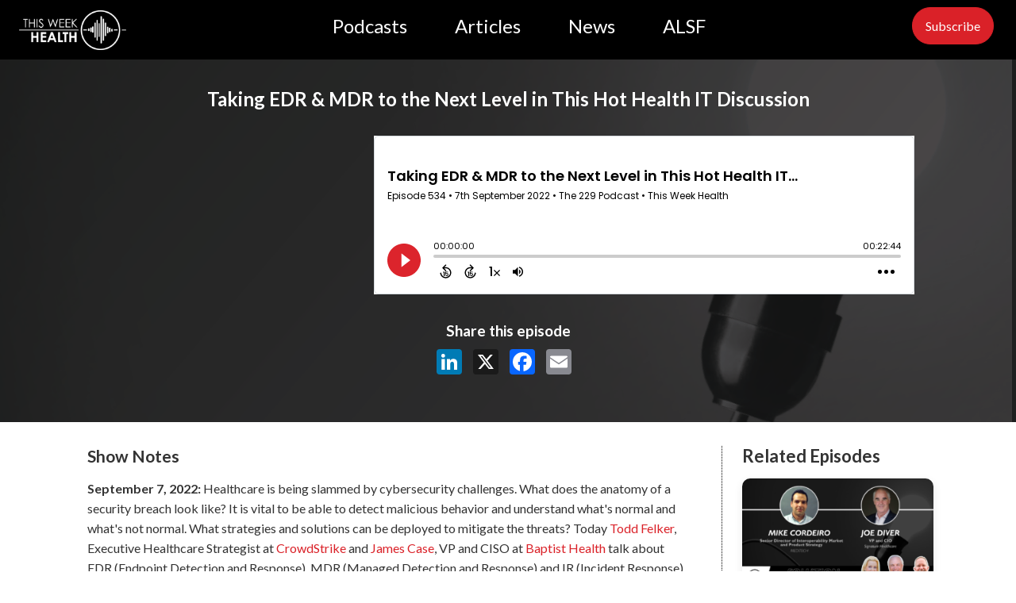

--- FILE ---
content_type: text/html; charset=UTF-8
request_url: https://thisweekhealth.com/captivate-podcast/taking-edr-mdr-to-the-next-level-in-this-hot-health-it-discussion/
body_size: 12665
content:
<!DOCTYPE html>
<html lang="en-US" >
<head>
<meta charset="UTF-8">
<meta name="viewport" content="width=device-width, initial-scale=1.0">
<!-- WP_HEAD() START -->
<link rel="preload" as="style" href="https://fonts.googleapis.com/css?family=Lato:300,regular,|Lato:700,900,italic,900italic,700italic,regular," >
<link rel="stylesheet" href="https://fonts.googleapis.com/css?family=Lato:300,regular,|Lato:700,900,italic,900italic,700italic,regular,">
<meta name='robots' content='index, follow, max-image-preview:large, max-snippet:-1, max-video-preview:-1' />
<!-- Jetpack Site Verification Tags -->
<meta name="google-site-verification" content="F2XJo-gGzACdb8MZKBu9p0Tlyt8rgPRRf3Rk-x95tPo" />

	<!-- This site is optimized with the Yoast SEO Premium plugin v26.6 (Yoast SEO v26.7) - https://yoast.com/wordpress/plugins/seo/ -->
	<title>Taking EDR &amp; MDR to the Next Level in This Hot Health IT Discussion - This Week Health</title>
	<meta name="description" content="September 7, 2022: Healthcare is being slammed by cybersecurity challenges. What does the anatomy of a security breach look like? It is vital to be able" />
	<link rel="canonical" href="https://thisweekhealth.com/captivate-podcast/taking-edr-mdr-to-the-next-level-in-this-hot-health-it-discussion/" />
	<meta property="og:locale" content="en_US" />
	<meta property="og:type" content="article" />
	<meta property="og:title" content="Taking EDR &amp; MDR to the Next Level in This Hot Health IT Discussion" />
	<meta property="og:description" content="September 7, 2022: Healthcare is being slammed by cybersecurity challenges. What does the anatomy of a security breach look like? It is vital to be able" />
	<meta property="og:url" content="https://thisweekhealth.com/captivate-podcast/taking-edr-mdr-to-the-next-level-in-this-hot-health-it-discussion/" />
	<meta property="og:site_name" content="This Week Health" />
	<meta property="article:publisher" content="https://www.facebook.com/thisweekhealth" />
	<meta property="article:modified_time" content="2026-01-06T02:20:41+00:00" />
	<meta property="og:image" content="https://thisweekhealth.com/wp-content/uploads/2022/08/CrowdStrike-Solution-Showcase-Thumbnail-1.png" />
	<meta property="og:image:width" content="1280" />
	<meta property="og:image:height" content="720" />
	<meta property="og:image:type" content="image/png" />
	<meta name="twitter:card" content="summary_large_image" />
	<meta name="twitter:site" content="@ThisWeekHealth" />
	<meta name="twitter:label1" content="Est. reading time" />
	<meta name="twitter:data1" content="1 minute" />
	<script type="application/ld+json" class="yoast-schema-graph">{"@context":"https://schema.org","@graph":[{"@type":"WebPage","@id":"https://thisweekhealth.com/captivate-podcast/taking-edr-mdr-to-the-next-level-in-this-hot-health-it-discussion/","url":"https://thisweekhealth.com/captivate-podcast/taking-edr-mdr-to-the-next-level-in-this-hot-health-it-discussion/","name":"Taking EDR &amp; MDR to the Next Level in This Hot Health IT Discussion - This Week Health","isPartOf":{"@id":"https://thisweekhealth.com/#website"},"primaryImageOfPage":{"@id":"https://thisweekhealth.com/captivate-podcast/taking-edr-mdr-to-the-next-level-in-this-hot-health-it-discussion/#primaryimage"},"image":{"@id":"https://thisweekhealth.com/captivate-podcast/taking-edr-mdr-to-the-next-level-in-this-hot-health-it-discussion/#primaryimage"},"thumbnailUrl":"https://thisweekhealth.com/wp-content/uploads/2022/08/CrowdStrike-Solution-Showcase-Thumbnail-1.png","datePublished":"2022-09-07T04:00:00+00:00","dateModified":"2026-01-06T02:20:41+00:00","description":"September 7, 2022: Healthcare is being slammed by cybersecurity challenges. What does the anatomy of a security breach look like? It is vital to be able","breadcrumb":{"@id":"https://thisweekhealth.com/captivate-podcast/taking-edr-mdr-to-the-next-level-in-this-hot-health-it-discussion/#breadcrumb"},"inLanguage":"en-US","potentialAction":[{"@type":"ReadAction","target":["https://thisweekhealth.com/captivate-podcast/taking-edr-mdr-to-the-next-level-in-this-hot-health-it-discussion/"]}]},{"@type":"ImageObject","inLanguage":"en-US","@id":"https://thisweekhealth.com/captivate-podcast/taking-edr-mdr-to-the-next-level-in-this-hot-health-it-discussion/#primaryimage","url":"https://thisweekhealth.com/wp-content/uploads/2022/08/CrowdStrike-Solution-Showcase-Thumbnail-1.png","contentUrl":"https://thisweekhealth.com/wp-content/uploads/2022/08/CrowdStrike-Solution-Showcase-Thumbnail-1.png","width":1280,"height":720},{"@type":"BreadcrumbList","@id":"https://thisweekhealth.com/captivate-podcast/taking-edr-mdr-to-the-next-level-in-this-hot-health-it-discussion/#breadcrumb","itemListElement":[{"@type":"ListItem","position":1,"name":"Home","item":"https://thisweekhealth.com/"},{"@type":"ListItem","position":2,"name":"Taking EDR &amp; MDR to the Next Level in This Hot Health IT Discussion"}]},{"@type":"WebSite","@id":"https://thisweekhealth.com/#website","url":"https://thisweekhealth.com/","name":"This Week Health","description":"News and Commentary on the World of Health IT","publisher":{"@id":"https://thisweekhealth.com/#organization"},"potentialAction":[{"@type":"SearchAction","target":{"@type":"EntryPoint","urlTemplate":"https://thisweekhealth.com/?s={search_term_string}"},"query-input":{"@type":"PropertyValueSpecification","valueRequired":true,"valueName":"search_term_string"}}],"inLanguage":"en-US"},{"@type":"Organization","@id":"https://thisweekhealth.com/#organization","name":"This Week Health","url":"https://thisweekhealth.com/","logo":{"@type":"ImageObject","inLanguage":"en-US","@id":"https://thisweekhealth.com/#/schema/logo/image/","url":"https://thisweekhealth.com/wp-content/uploads/2022/06/High-Res-TWH-Black-Transparent.png","contentUrl":"https://thisweekhealth.com/wp-content/uploads/2022/06/High-Res-TWH-Black-Transparent.png","width":1671,"height":625,"caption":"This Week Health"},"image":{"@id":"https://thisweekhealth.com/#/schema/logo/image/"},"sameAs":["https://www.facebook.com/thisweekhealth","https://x.com/ThisWeekHealth","https://www.linkedin.com/company/thisweekHealth/","https://www.youtube.com/thisweekhealth"]}]}</script>
	<!-- / Yoast SEO Premium plugin. -->


<link rel='dns-prefetch' href='//www.googletagmanager.com' />
<link rel='dns-prefetch' href='//stats.wp.com' />
<link rel='dns-prefetch' href='//v0.wordpress.com' />
<link rel="alternate" type="application/rss+xml" title="This Week Health &raquo; Taking EDR &amp; MDR to the Next Level in This Hot Health IT Discussion Comments Feed" href="https://thisweekhealth.com/captivate-podcast/taking-edr-mdr-to-the-next-level-in-this-hot-health-it-discussion/feed/" />
<link rel="alternate" title="oEmbed (JSON)" type="application/json+oembed" href="https://thisweekhealth.com/wp-json/oembed/1.0/embed?url=https%3A%2F%2Fthisweekhealth.com%2Fcaptivate-podcast%2Ftaking-edr-mdr-to-the-next-level-in-this-hot-health-it-discussion%2F" />
<link rel="alternate" title="oEmbed (XML)" type="text/xml+oembed" href="https://thisweekhealth.com/wp-json/oembed/1.0/embed?url=https%3A%2F%2Fthisweekhealth.com%2Fcaptivate-podcast%2Ftaking-edr-mdr-to-the-next-level-in-this-hot-health-it-discussion%2F&#038;format=xml" />
<style id='wp-img-auto-sizes-contain-inline-css' type='text/css'>
img:is([sizes=auto i],[sizes^="auto," i]){contain-intrinsic-size:3000px 1500px}
/*# sourceURL=wp-img-auto-sizes-contain-inline-css */
</style>
<link rel='stylesheet' id='twentynineteen-jetpack-css' href='https://thisweekhealth.com/wp-content/plugins/jetpack/modules/theme-tools/compat/twentynineteen.css?ver=15.3.1' type='text/css' media='all' />
<style id='wp-block-library-inline-css' type='text/css'>
:root{--wp-block-synced-color:#7a00df;--wp-block-synced-color--rgb:122,0,223;--wp-bound-block-color:var(--wp-block-synced-color);--wp-editor-canvas-background:#ddd;--wp-admin-theme-color:#007cba;--wp-admin-theme-color--rgb:0,124,186;--wp-admin-theme-color-darker-10:#006ba1;--wp-admin-theme-color-darker-10--rgb:0,107,160.5;--wp-admin-theme-color-darker-20:#005a87;--wp-admin-theme-color-darker-20--rgb:0,90,135;--wp-admin-border-width-focus:2px}@media (min-resolution:192dpi){:root{--wp-admin-border-width-focus:1.5px}}.wp-element-button{cursor:pointer}:root .has-very-light-gray-background-color{background-color:#eee}:root .has-very-dark-gray-background-color{background-color:#313131}:root .has-very-light-gray-color{color:#eee}:root .has-very-dark-gray-color{color:#313131}:root .has-vivid-green-cyan-to-vivid-cyan-blue-gradient-background{background:linear-gradient(135deg,#00d084,#0693e3)}:root .has-purple-crush-gradient-background{background:linear-gradient(135deg,#34e2e4,#4721fb 50%,#ab1dfe)}:root .has-hazy-dawn-gradient-background{background:linear-gradient(135deg,#faaca8,#dad0ec)}:root .has-subdued-olive-gradient-background{background:linear-gradient(135deg,#fafae1,#67a671)}:root .has-atomic-cream-gradient-background{background:linear-gradient(135deg,#fdd79a,#004a59)}:root .has-nightshade-gradient-background{background:linear-gradient(135deg,#330968,#31cdcf)}:root .has-midnight-gradient-background{background:linear-gradient(135deg,#020381,#2874fc)}:root{--wp--preset--font-size--normal:16px;--wp--preset--font-size--huge:42px}.has-regular-font-size{font-size:1em}.has-larger-font-size{font-size:2.625em}.has-normal-font-size{font-size:var(--wp--preset--font-size--normal)}.has-huge-font-size{font-size:var(--wp--preset--font-size--huge)}.has-text-align-center{text-align:center}.has-text-align-left{text-align:left}.has-text-align-right{text-align:right}.has-fit-text{white-space:nowrap!important}#end-resizable-editor-section{display:none}.aligncenter{clear:both}.items-justified-left{justify-content:flex-start}.items-justified-center{justify-content:center}.items-justified-right{justify-content:flex-end}.items-justified-space-between{justify-content:space-between}.screen-reader-text{border:0;clip-path:inset(50%);height:1px;margin:-1px;overflow:hidden;padding:0;position:absolute;width:1px;word-wrap:normal!important}.screen-reader-text:focus{background-color:#ddd;clip-path:none;color:#444;display:block;font-size:1em;height:auto;left:5px;line-height:normal;padding:15px 23px 14px;text-decoration:none;top:5px;width:auto;z-index:100000}html :where(.has-border-color){border-style:solid}html :where([style*=border-top-color]){border-top-style:solid}html :where([style*=border-right-color]){border-right-style:solid}html :where([style*=border-bottom-color]){border-bottom-style:solid}html :where([style*=border-left-color]){border-left-style:solid}html :where([style*=border-width]){border-style:solid}html :where([style*=border-top-width]){border-top-style:solid}html :where([style*=border-right-width]){border-right-style:solid}html :where([style*=border-bottom-width]){border-bottom-style:solid}html :where([style*=border-left-width]){border-left-style:solid}html :where(img[class*=wp-image-]){height:auto;max-width:100%}:where(figure){margin:0 0 1em}html :where(.is-position-sticky){--wp-admin--admin-bar--position-offset:var(--wp-admin--admin-bar--height,0px)}@media screen and (max-width:600px){html :where(.is-position-sticky){--wp-admin--admin-bar--position-offset:0px}}

/*# sourceURL=wp-block-library-inline-css */
</style><style id='global-styles-inline-css' type='text/css'>
:root{--wp--preset--aspect-ratio--square: 1;--wp--preset--aspect-ratio--4-3: 4/3;--wp--preset--aspect-ratio--3-4: 3/4;--wp--preset--aspect-ratio--3-2: 3/2;--wp--preset--aspect-ratio--2-3: 2/3;--wp--preset--aspect-ratio--16-9: 16/9;--wp--preset--aspect-ratio--9-16: 9/16;--wp--preset--color--black: #000000;--wp--preset--color--cyan-bluish-gray: #abb8c3;--wp--preset--color--white: #ffffff;--wp--preset--color--pale-pink: #f78da7;--wp--preset--color--vivid-red: #cf2e2e;--wp--preset--color--luminous-vivid-orange: #ff6900;--wp--preset--color--luminous-vivid-amber: #fcb900;--wp--preset--color--light-green-cyan: #7bdcb5;--wp--preset--color--vivid-green-cyan: #00d084;--wp--preset--color--pale-cyan-blue: #8ed1fc;--wp--preset--color--vivid-cyan-blue: #0693e3;--wp--preset--color--vivid-purple: #9b51e0;--wp--preset--gradient--vivid-cyan-blue-to-vivid-purple: linear-gradient(135deg,rgb(6,147,227) 0%,rgb(155,81,224) 100%);--wp--preset--gradient--light-green-cyan-to-vivid-green-cyan: linear-gradient(135deg,rgb(122,220,180) 0%,rgb(0,208,130) 100%);--wp--preset--gradient--luminous-vivid-amber-to-luminous-vivid-orange: linear-gradient(135deg,rgb(252,185,0) 0%,rgb(255,105,0) 100%);--wp--preset--gradient--luminous-vivid-orange-to-vivid-red: linear-gradient(135deg,rgb(255,105,0) 0%,rgb(207,46,46) 100%);--wp--preset--gradient--very-light-gray-to-cyan-bluish-gray: linear-gradient(135deg,rgb(238,238,238) 0%,rgb(169,184,195) 100%);--wp--preset--gradient--cool-to-warm-spectrum: linear-gradient(135deg,rgb(74,234,220) 0%,rgb(151,120,209) 20%,rgb(207,42,186) 40%,rgb(238,44,130) 60%,rgb(251,105,98) 80%,rgb(254,248,76) 100%);--wp--preset--gradient--blush-light-purple: linear-gradient(135deg,rgb(255,206,236) 0%,rgb(152,150,240) 100%);--wp--preset--gradient--blush-bordeaux: linear-gradient(135deg,rgb(254,205,165) 0%,rgb(254,45,45) 50%,rgb(107,0,62) 100%);--wp--preset--gradient--luminous-dusk: linear-gradient(135deg,rgb(255,203,112) 0%,rgb(199,81,192) 50%,rgb(65,88,208) 100%);--wp--preset--gradient--pale-ocean: linear-gradient(135deg,rgb(255,245,203) 0%,rgb(182,227,212) 50%,rgb(51,167,181) 100%);--wp--preset--gradient--electric-grass: linear-gradient(135deg,rgb(202,248,128) 0%,rgb(113,206,126) 100%);--wp--preset--gradient--midnight: linear-gradient(135deg,rgb(2,3,129) 0%,rgb(40,116,252) 100%);--wp--preset--font-size--small: 13px;--wp--preset--font-size--medium: 20px;--wp--preset--font-size--large: 36px;--wp--preset--font-size--x-large: 42px;--wp--preset--spacing--20: 0.44rem;--wp--preset--spacing--30: 0.67rem;--wp--preset--spacing--40: 1rem;--wp--preset--spacing--50: 1.5rem;--wp--preset--spacing--60: 2.25rem;--wp--preset--spacing--70: 3.38rem;--wp--preset--spacing--80: 5.06rem;--wp--preset--shadow--natural: 6px 6px 9px rgba(0, 0, 0, 0.2);--wp--preset--shadow--deep: 12px 12px 50px rgba(0, 0, 0, 0.4);--wp--preset--shadow--sharp: 6px 6px 0px rgba(0, 0, 0, 0.2);--wp--preset--shadow--outlined: 6px 6px 0px -3px rgb(255, 255, 255), 6px 6px rgb(0, 0, 0);--wp--preset--shadow--crisp: 6px 6px 0px rgb(0, 0, 0);}:where(.is-layout-flex){gap: 0.5em;}:where(.is-layout-grid){gap: 0.5em;}body .is-layout-flex{display: flex;}.is-layout-flex{flex-wrap: wrap;align-items: center;}.is-layout-flex > :is(*, div){margin: 0;}body .is-layout-grid{display: grid;}.is-layout-grid > :is(*, div){margin: 0;}:where(.wp-block-columns.is-layout-flex){gap: 2em;}:where(.wp-block-columns.is-layout-grid){gap: 2em;}:where(.wp-block-post-template.is-layout-flex){gap: 1.25em;}:where(.wp-block-post-template.is-layout-grid){gap: 1.25em;}.has-black-color{color: var(--wp--preset--color--black) !important;}.has-cyan-bluish-gray-color{color: var(--wp--preset--color--cyan-bluish-gray) !important;}.has-white-color{color: var(--wp--preset--color--white) !important;}.has-pale-pink-color{color: var(--wp--preset--color--pale-pink) !important;}.has-vivid-red-color{color: var(--wp--preset--color--vivid-red) !important;}.has-luminous-vivid-orange-color{color: var(--wp--preset--color--luminous-vivid-orange) !important;}.has-luminous-vivid-amber-color{color: var(--wp--preset--color--luminous-vivid-amber) !important;}.has-light-green-cyan-color{color: var(--wp--preset--color--light-green-cyan) !important;}.has-vivid-green-cyan-color{color: var(--wp--preset--color--vivid-green-cyan) !important;}.has-pale-cyan-blue-color{color: var(--wp--preset--color--pale-cyan-blue) !important;}.has-vivid-cyan-blue-color{color: var(--wp--preset--color--vivid-cyan-blue) !important;}.has-vivid-purple-color{color: var(--wp--preset--color--vivid-purple) !important;}.has-black-background-color{background-color: var(--wp--preset--color--black) !important;}.has-cyan-bluish-gray-background-color{background-color: var(--wp--preset--color--cyan-bluish-gray) !important;}.has-white-background-color{background-color: var(--wp--preset--color--white) !important;}.has-pale-pink-background-color{background-color: var(--wp--preset--color--pale-pink) !important;}.has-vivid-red-background-color{background-color: var(--wp--preset--color--vivid-red) !important;}.has-luminous-vivid-orange-background-color{background-color: var(--wp--preset--color--luminous-vivid-orange) !important;}.has-luminous-vivid-amber-background-color{background-color: var(--wp--preset--color--luminous-vivid-amber) !important;}.has-light-green-cyan-background-color{background-color: var(--wp--preset--color--light-green-cyan) !important;}.has-vivid-green-cyan-background-color{background-color: var(--wp--preset--color--vivid-green-cyan) !important;}.has-pale-cyan-blue-background-color{background-color: var(--wp--preset--color--pale-cyan-blue) !important;}.has-vivid-cyan-blue-background-color{background-color: var(--wp--preset--color--vivid-cyan-blue) !important;}.has-vivid-purple-background-color{background-color: var(--wp--preset--color--vivid-purple) !important;}.has-black-border-color{border-color: var(--wp--preset--color--black) !important;}.has-cyan-bluish-gray-border-color{border-color: var(--wp--preset--color--cyan-bluish-gray) !important;}.has-white-border-color{border-color: var(--wp--preset--color--white) !important;}.has-pale-pink-border-color{border-color: var(--wp--preset--color--pale-pink) !important;}.has-vivid-red-border-color{border-color: var(--wp--preset--color--vivid-red) !important;}.has-luminous-vivid-orange-border-color{border-color: var(--wp--preset--color--luminous-vivid-orange) !important;}.has-luminous-vivid-amber-border-color{border-color: var(--wp--preset--color--luminous-vivid-amber) !important;}.has-light-green-cyan-border-color{border-color: var(--wp--preset--color--light-green-cyan) !important;}.has-vivid-green-cyan-border-color{border-color: var(--wp--preset--color--vivid-green-cyan) !important;}.has-pale-cyan-blue-border-color{border-color: var(--wp--preset--color--pale-cyan-blue) !important;}.has-vivid-cyan-blue-border-color{border-color: var(--wp--preset--color--vivid-cyan-blue) !important;}.has-vivid-purple-border-color{border-color: var(--wp--preset--color--vivid-purple) !important;}.has-vivid-cyan-blue-to-vivid-purple-gradient-background{background: var(--wp--preset--gradient--vivid-cyan-blue-to-vivid-purple) !important;}.has-light-green-cyan-to-vivid-green-cyan-gradient-background{background: var(--wp--preset--gradient--light-green-cyan-to-vivid-green-cyan) !important;}.has-luminous-vivid-amber-to-luminous-vivid-orange-gradient-background{background: var(--wp--preset--gradient--luminous-vivid-amber-to-luminous-vivid-orange) !important;}.has-luminous-vivid-orange-to-vivid-red-gradient-background{background: var(--wp--preset--gradient--luminous-vivid-orange-to-vivid-red) !important;}.has-very-light-gray-to-cyan-bluish-gray-gradient-background{background: var(--wp--preset--gradient--very-light-gray-to-cyan-bluish-gray) !important;}.has-cool-to-warm-spectrum-gradient-background{background: var(--wp--preset--gradient--cool-to-warm-spectrum) !important;}.has-blush-light-purple-gradient-background{background: var(--wp--preset--gradient--blush-light-purple) !important;}.has-blush-bordeaux-gradient-background{background: var(--wp--preset--gradient--blush-bordeaux) !important;}.has-luminous-dusk-gradient-background{background: var(--wp--preset--gradient--luminous-dusk) !important;}.has-pale-ocean-gradient-background{background: var(--wp--preset--gradient--pale-ocean) !important;}.has-electric-grass-gradient-background{background: var(--wp--preset--gradient--electric-grass) !important;}.has-midnight-gradient-background{background: var(--wp--preset--gradient--midnight) !important;}.has-small-font-size{font-size: var(--wp--preset--font-size--small) !important;}.has-medium-font-size{font-size: var(--wp--preset--font-size--medium) !important;}.has-large-font-size{font-size: var(--wp--preset--font-size--large) !important;}.has-x-large-font-size{font-size: var(--wp--preset--font-size--x-large) !important;}
/*# sourceURL=global-styles-inline-css */
</style>

<style id='classic-theme-styles-inline-css' type='text/css'>
/*! This file is auto-generated */
.wp-block-button__link{color:#fff;background-color:#32373c;border-radius:9999px;box-shadow:none;text-decoration:none;padding:calc(.667em + 2px) calc(1.333em + 2px);font-size:1.125em}.wp-block-file__button{background:#32373c;color:#fff;text-decoration:none}
/*# sourceURL=/wp-includes/css/classic-themes.min.css */
</style>
<link rel='stylesheet' id='cfmsync-front-style-css' href='https://thisweekhealth.com/wp-content/plugins/captivatesync-trade/captivate-sync-assets/css/dist/front-min.css?ver=dd8380ca596abce80991f7ac758f5506' type='text/css' media='all' />
<link rel='stylesheet' id='cfmsync-shortcode-css' href='https://thisweekhealth.com/wp-content/plugins/captivatesync-trade/captivate-sync-assets/css/dist/shortcode-min.css?ver=3.2.2' type='text/css' media='all' />
<link rel='stylesheet' id='oxygen-css' href='https://thisweekhealth.com/wp-content/plugins/oxygen/component-framework/oxygen.css?ver=4.9.3' type='text/css' media='all' />
<style id='wpgb-head-inline-css' type='text/css'>
.wp-grid-builder:not(.wpgb-template),.wpgb-facet{opacity:0.01}.wpgb-facet fieldset{margin:0;padding:0;border:none;outline:none;box-shadow:none}.wpgb-facet fieldset:last-child{margin-bottom:40px;}.wpgb-facet fieldset legend.wpgb-sr-only{height:1px;width:1px}
/*# sourceURL=wpgb-head-inline-css */
</style>
<link rel='stylesheet' id='ivory-search-styles-css' href='https://thisweekhealth.com/wp-content/plugins/add-search-to-menu-premium/public/css/ivory-search.min.css?ver=5.5.12' type='text/css' media='all' />
<script type="text/javascript" src="https://thisweekhealth.com/wp-includes/js/jquery/jquery.min.js?ver=3.7.1" id="jquery-core-js"></script>

<!-- Google tag (gtag.js) snippet added by Site Kit -->
<!-- Google Analytics snippet added by Site Kit -->
<script type="text/javascript" src="https://www.googletagmanager.com/gtag/js?id=G-GJ4L60DWFR" id="google_gtagjs-js" async></script>
<script type="text/javascript" id="google_gtagjs-js-after">
/* <![CDATA[ */
window.dataLayer = window.dataLayer || [];function gtag(){dataLayer.push(arguments);}
gtag("set","linker",{"domains":["thisweekhealth.com"]});
gtag("js", new Date());
gtag("set", "developer_id.dZTNiMT", true);
gtag("config", "G-GJ4L60DWFR");
//# sourceURL=google_gtagjs-js-after
/* ]]> */
</script>
<link rel="https://api.w.org/" href="https://thisweekhealth.com/wp-json/" /><link rel="alternate" title="JSON" type="application/json" href="https://thisweekhealth.com/wp-json/wp/v2/captivate_podcast/20597" /><link rel="EditURI" type="application/rsd+xml" title="RSD" href="https://thisweekhealth.com/xmlrpc.php?rsd" />

<meta name="generator" content="Site Kit by Google 1.170.0" /><noscript><style>.wp-grid-builder .wpgb-card.wpgb-card-hidden .wpgb-card-wrapper{opacity:1!important;visibility:visible!important;transform:none!important}.wpgb-facet {opacity:1!important;pointer-events:auto!important}.wpgb-facet *:not(.wpgb-pagination-facet){display:none}</style></noscript>
<script type="text/javascript">
        var _ss = _ss || [];
    _ss.push(['_setDomain', 'https://koi-3QYUWZP2FO.marketingautomation.services/net']);
    _ss.push(['_setAccount', 'KOI-1FZ71YJGV80R8O']);
    _ss.push(['_trackPageView']);
    window._pa = window._pa || {};
    // _pa.orderId = "myOrderId"; // OPTIONAL: attach unique conversion identifier to conversions
    // _pa.revenue = "19.99"; // OPTIONAL: attach dynamic purchase values to conversions
    // _pa.productId = "myProductId"; // OPTIONAL: Include product ID for use with dynamic ads
(function() {
    var ss = document.createElement('script');
    ss.type = 'text/javascript'; ss.async = true;
    ss.src = ('https:' == document.location.protocol ? 'https://' : 'http://') + 'koi-3QYUWZP2FO.marketingautomation.services/client/ss.js?ver=2.4.0';
    var scr = document.getElementsByTagName('script')[0];
    scr.parentNode.insertBefore(ss, scr);
})();
</script>

	<style>img#wpstats{display:none}</style>
		
<link rel="apple-touch-icon" sizes="180x180" href="/apple-touch-icon.png">
<link rel="icon" type="image/png" sizes="32x32" href="/favicon-32x32.png">
<link rel="icon" type="image/png" sizes="16x16" href="/favicon-16x16.png">
<link rel="manifest" href="/site.webmanifest">
<link rel="mask-icon" href="/safari-pinned-tab.svg" color="#5bbad5">
<meta name="msapplication-TileColor" content="#da532c">
<meta name="theme-color" content="#ffffff">

<!-- Google Tag Manager snippet added by Site Kit -->
<script type="text/javascript">
/* <![CDATA[ */

			( function( w, d, s, l, i ) {
				w[l] = w[l] || [];
				w[l].push( {'gtm.start': new Date().getTime(), event: 'gtm.js'} );
				var f = d.getElementsByTagName( s )[0],
					j = d.createElement( s ), dl = l != 'dataLayer' ? '&l=' + l : '';
				j.async = true;
				j.src = 'https://www.googletagmanager.com/gtm.js?id=' + i + dl;
				f.parentNode.insertBefore( j, f );
			} )( window, document, 'script', 'dataLayer', 'GTM-PCFSVQ5' );
			
/* ]]> */
</script>

<!-- End Google Tag Manager snippet added by Site Kit -->
	<meta property="twitter:card" content="player" />
	<meta property="twitter:player" content="https://player.captivate.fm/episode/2856bec9-7460-4bb4-afff-a378fdf2561e/twitter/">
	<meta name="twitter:player:width" content="540">
	<meta name="twitter:player:height" content="177">
	<meta property="twitter:title" content="Taking EDR &amp; MDR to the Next Level in This Hot Health IT Discussion">
	<meta property="twitter:description" content="September 7, 2022: Healthcare is being slammed by cybersecurity challenges. What does the anatomy of a security breach look like? It is vita...">
	<meta property="twitter:site" content="@CaptivateAudio">
	<meta property="twitter:image" content="https://thisweekhealth.com/wp-content/uploads/2022/08/CrowdStrike-Solution-Showcase-Thumbnail-1-300x169.png" />
	<meta property="og:title" content="Taking EDR &amp; MDR to the Next Level in This Hot Health IT Discussion">
	<meta property="og:description" content="September 7, 2022: Healthcare is being slammed by cybersecurity challenges. What does the anatomy of a security breach look like? It is vital to be able...">
	<meta property="description" content="September 7, 2022: Healthcare is being slammed by cybersecurity challenges. What does the anatomy of a security breach look like? It is vital to be able...">
<meta property="og:image" content="https://thisweekhealth.com/wp-content/uploads/2022/08/CrowdStrike-Solution-Showcase-Thumbnail-1-300x169.png" />
	<meta property="og:audio" content="https://episodes.captivate.fm/episode/2856bec9-7460-4bb4-afff-a378fdf2561e.mp3" />
	<meta property="og:audio:type" content="audio/mpeg">
<link rel="icon" href="https://thisweekhealth.com/wp-content/uploads/2022/05/twh_icon_x1U_icon.ico" sizes="32x32" />
<link rel="icon" href="https://thisweekhealth.com/wp-content/uploads/2022/05/twh_icon_x1U_icon.ico" sizes="192x192" />
<link rel="apple-touch-icon" href="https://thisweekhealth.com/wp-content/uploads/2022/05/twh_icon_x1U_icon.ico" />
<meta name="msapplication-TileImage" content="https://thisweekhealth.com/wp-content/uploads/2022/05/twh_icon_x1U_icon.ico" />
		<style type="text/css" id="wp-custom-css">
			body {padding:0px}		</style>
		<link rel='stylesheet' id='oxygen-cache-54385-css' href='//thisweekhealth.com/wp-content/uploads/oxygen/css/54385.css?cache=1756498518&#038;ver=dd8380ca596abce80991f7ac758f5506' type='text/css' media='all' />
<link rel='stylesheet' id='oxygen-cache-56384-css' href='//thisweekhealth.com/wp-content/uploads/oxygen/css/56384.css?cache=1758136387&#038;ver=dd8380ca596abce80991f7ac758f5506' type='text/css' media='all' />
<link rel='stylesheet' id='oxygen-universal-styles-css' href='//thisweekhealth.com/wp-content/uploads/oxygen/css/universal.css?cache=1768424562&#038;ver=dd8380ca596abce80991f7ac758f5506' type='text/css' media='all' />
<style type="text/css" media="screen">.is-menu path.search-icon-path { fill: #848484;}body .popup-search-close:after, body .search-close:after { border-color: #848484;}body .popup-search-close:before, body .search-close:before { border-color: #848484;}</style>			<style type="text/css">
					</style>
		<!-- END OF WP_HEAD() -->
</head>
<body class="wp-singular captivate_podcast-template-default single single-captivate_podcast postid-20597 wp-theme-oxygen-is-not-a-theme  wp-embed-responsive oxygen-body oxygen-is-not-a-theme" >

		<!-- Google Tag Manager (noscript) snippet added by Site Kit -->
		<noscript>
			<iframe src="https://www.googletagmanager.com/ns.html?id=GTM-PCFSVQ5" height="0" width="0" style="display:none;visibility:hidden"></iframe>
		</noscript>
		<!-- End Google Tag Manager (noscript) snippet added by Site Kit -->
		


						<header id="_header-2-14649" class="oxy-header-wrapper  oxy-header" ><div id="_header_row-3-14649" class="oxy-header-row " ><div class="oxy-header-container"><div id="_header_left-4-14649" class="oxy-header-left" ><a id="link-5-14649" class="ct-link" href="https://thisweekhealth.com/r25hp/"   ><img  id="image-6-14649" alt="This Week Health" src="https://thisweekhealth.com/wp-content/uploads/2022/02/High-Res-TWH-White-Transparent.png" class="ct-image" srcset="https://thisweekhealth.com/wp-content/uploads/2022/02/High-Res-TWH-White-Transparent.png 2979w, https://thisweekhealth.com/wp-content/uploads/2022/02/High-Res-TWH-White-Transparent-300x111.png 300w, https://thisweekhealth.com/wp-content/uploads/2022/02/High-Res-TWH-White-Transparent-1024x378.png 1024w, https://thisweekhealth.com/wp-content/uploads/2022/02/High-Res-TWH-White-Transparent-768x283.png 768w, https://thisweekhealth.com/wp-content/uploads/2022/02/High-Res-TWH-White-Transparent-1536x567.png 1536w, https://thisweekhealth.com/wp-content/uploads/2022/02/High-Res-TWH-White-Transparent-2048x756.png 2048w, https://thisweekhealth.com/wp-content/uploads/2022/02/High-Res-TWH-White-Transparent-146x54.png 146w" sizes="(max-width: 2979px) 100vw, 2979px" /></a><div id="code_block-54-14649" class="ct-code-block" ><!-- Global site tag (gtag.js) - Google Analytics -->
<script async src="https://www.googletagmanager.com/gtag/js?id=UA-112924761-1"></script>
<script>
  window.dataLayer = window.dataLayer || [];
  function gtag(){dataLayer.push(arguments);}
  gtag('js', new Date());

  gtag('config', 'UA-112924761-1');
</script>
</div></div><div id="_header_center-7-14649" class="oxy-header-center" ><nav id="_nav_menu-59-14649" class="oxy-nav-menu oxy-nav-menu-dropdowns oxy-nav-menu-dropdown-arrow" ><div class='oxy-menu-toggle'><div class='oxy-nav-menu-hamburger-wrap'><div class='oxy-nav-menu-hamburger'><div class='oxy-nav-menu-hamburger-line'></div><div class='oxy-nav-menu-hamburger-line'></div><div class='oxy-nav-menu-hamburger-line'></div></div></div></div><div class="menu-2025-menu-container"><ul id="menu-2025-menu" class="oxy-nav-menu-list"><li id="menu-item-54993" class="menu-item menu-item-type-post_type menu-item-object-page menu-item-54993"><a href="https://thisweekhealth.com/r25-podcasts/">Podcasts</a></li>
<li id="menu-item-54997" class="menu-item menu-item-type-post_type menu-item-object-page menu-item-54997"><a href="https://thisweekhealth.com/r25-articles/">Articles</a></li>
<li id="menu-item-54490" class="menu-item menu-item-type-post_type menu-item-object-page menu-item-54490"><a href="https://thisweekhealth.com/news/">News</a></li>
<li id="menu-item-54489" class="menu-item menu-item-type-post_type menu-item-object-page menu-item-54489"><a href="https://thisweekhealth.com/alsf/">ALSF</a></li>
</ul></div></nav></div><div id="_header_right-9-14649" class="oxy-header-right" ><a id="link_button-101-54385" class="ct-link-button" href="https://thisweekhealth.com/subscribe/"   >Subscribe</a></div></div></div></header>
		<section id="section-1016-17825" class=" ct-section" ><div class="ct-section-inner-wrap"><div id="div_block-905-17825" class="ct-div-block section" ><div id="text_block-1053-17825" class="ct-text-block" ><span id="span-1054-17825" class="ct-span" >Taking EDR &amp; MDR to the Next Level in This Hot Health IT Discussion</span></div><div id="new_columns-791-17825" class="ct-new-columns " ><div id="div_block-792-17825" class="ct-div-block" ><div id="video-736-17825" class="ct-video" >
                <div class="oxygen-vsb-responsive-video-wrapper"><iframe  src="https://www.youtube.com/embed/gQc3NrUdGGs" frameborder="0" webkitallowfullscreen mozallowfullscreen allowfullscreen></iframe></div>
                </div></div><div id="div_block-793-17825" class="ct-div-block" ><div id="code_block-345-17825" class="ct-code-block" ><iframe style='width: 100%; height: 200px;' frameborder='no' scrolling='no' seamless='' allow='autoplay' data-src='https://player.captivate.fm/2856bec9-7460-4bb4-afff-a378fdf2561e' src='https://player.captivate.fm/2856bec9-7460-4bb4-afff-a378fdf2561e'></iframe></div></div></div></div><div id="new_columns-993-17825" class="ct-new-columns" ><div id="div_block-1001-17825" class="ct-div-block" ><h3 id="headline-1002-17825" class="ct-headline ">Share this episode</h3><div id="code_block-1003-17825" class="ct-code-block" ><div class="a2a_kit a2a_kit_size_32 a2a_default_style">
<a class="a2a_button_linkedin"></a>
<a class="a2a_button_x"></a>
<a class="a2a_button_facebook"></a>
<a class="a2a_button_email"></a>
</div>
<script aynch src="https://static.addtoany.com/menu/page.js"></script>
<!-- AddToAny END --></div></div></div></div></section><div id="div_block-352-17825" class="ct-div-block section" ><div id="new_columns-507-17825" class="ct-new-columns" ><div id="div_block-508-17825" class="ct-div-block" ><div id="code_block-1156-17825" class="ct-code-block" ><div class="podcast-show-notes"><h2 class="show-notes-header">Show Notes</h2><p><strong>September 7, 2022: </strong>Healthcare is being slammed by cybersecurity challenges. What does the anatomy of a security breach look like? It is vital to be able to detect malicious behavior and understand what's normal and what's not normal. What strategies and solutions can be deployed to mitigate the threats? Today <a href="https://www.linkedin.com/in/todd-felker-cissp-90b3763/" target="_blank">Todd Felker</a>, Executive Healthcare Strategist at <a href="https://www.crowdstrike.com/" target="_blank">CrowdStrike</a> and <a href="https://www.linkedin.com/in/jamescase/" target="_blank">James Case</a>, VP and CISO at <a href="https://baptisthealth.net/" target="_blank">Baptist Health</a> talk about EDR (Endpoint Detection and Response), MDR (Managed Detection and Response) and IR (Incident Response). How are these tools addressing some of the challenges? What are the main “portals” for exfiltration? How does a “people-centric” approach protect organizations? What is the 1 10 60 framework?</p>
<p><strong>Key Points:</strong></p>
<ul>
<li>It's not IF but WHEN because they are going to get in at some point</li>
<li>Speed is everything</li>
<li>Some cyber insurance companies won't write you a policy unless you have EDR now. It's gotten that crazy.</li>
<li>We have to evolve like the adversary does. We have to get faster.</li>
<li>Our guarantee with our managed detection and response is that we will identify, detect and remediate within 60 minutes</li>
<li><a href="https://www.crowdstrike.com/" target="_blank">CrowdStrike</a></li>
<li><a href="https://baptisthealth.net/" target="_blank">Baptist Health</a></li>
</ul>
</div></div><h3 id="headline-357-17825" class="ct-headline">Contributors</h3><div id="div_block-358-17825" class="ct-div-block" ><div id="code_block-359-17825" class="ct-code-block contributor-cards" >
		<a href="https://thisweekhealth.com/todd-felker/"> 
			<div class="guest-page-related-contributions-card box-shadow owl-spacing--s">
				<div class="image">
				<img width="300" height="300" src="https://thisweekhealth.com/wp-content/uploads/2022/08/Todd-Felker-300x300.jpeg" class="ad-image wp-post-image" alt="Todd Felker" decoding="async" loading="lazy" srcset="https://thisweekhealth.com/wp-content/uploads/2022/08/Todd-Felker-300x300.jpeg 300w, https://thisweekhealth.com/wp-content/uploads/2022/08/Todd-Felker-82x82.jpeg 82w, https://thisweekhealth.com/wp-content/uploads/2022/08/Todd-Felker.jpeg 400w" sizes="auto, (max-width: 300px) 100vw, 300px" />				</div>
				<div class="title">
	  			Todd Felker				</div>
			</div>
		</a>
  
		<a href="https://thisweekhealth.com/james-case/"> 
			<div class="guest-page-related-contributions-card box-shadow owl-spacing--s">
				<div class="image">
				<img width="198" height="198" src="https://thisweekhealth.com/wp-content/uploads/2022/08/James-Case.jpeg" class="ad-image wp-post-image" alt="James Case" decoding="async" loading="lazy" srcset="https://thisweekhealth.com/wp-content/uploads/2022/08/James-Case.jpeg 198w, https://thisweekhealth.com/wp-content/uploads/2022/08/James-Case-82x82.jpeg 82w" sizes="auto, (max-width: 198px) 100vw, 198px" />				</div>
				<div class="title">
	  			James Case				</div>
			</div>
		</a>
  </div></div></div><div id="div_block-509-17825" class="ct-div-block" ><div id="code_block-1150-17825" class="ct-code-block" ><div class="sidebar-related-podcasts-wrapper"><h3 class="sidebar-related-podcasts-heading">Related Episodes</h3><div class="sidebar-podcast-grid"><div class="sidebar-podcast-card"><a href="https://thisweekhealth.com/captivate-podcast/solution-showcase-from-data-chaos-to-connected-care-with-mike-cordeiro-and-joe-diver/"><img src="https://thisweekhealth.com/wp-content/uploads/2026/01/MeditechSS-300x169.png" alt="Solution Showcase: From Data Chaos to Connected Care with Mike Cordeiro and Joe Diver" class="sidebar-podcast-thumb"></a><div class="sidebar-podcast-info"><div class="sidebar-podcast-title"><a href="https://thisweekhealth.com/captivate-podcast/solution-showcase-from-data-chaos-to-connected-care-with-mike-cordeiro-and-joe-diver/">Solution Showcase: From Data Chaos to Connected Care with Mike Cordeiro and Joe Diver</a></div></div></div><div class="sidebar-podcast-card"><a href="https://thisweekhealth.com/captivate-podcast/solution-showcase-cloud-migration-lessons-and-strategy-with-chuck-christian-and-charles-anastos/"><img src="https://thisweekhealth.com/wp-content/uploads/2026/01/ChartisSOL-300x169.png" alt="Solution Showcase: Cloud Migration Lessons and Strategy with Chuck Christian and Charles Anastos" class="sidebar-podcast-thumb"></a><div class="sidebar-podcast-info"><div class="sidebar-podcast-title"><a href="https://thisweekhealth.com/captivate-podcast/solution-showcase-cloud-migration-lessons-and-strategy-with-chuck-christian-and-charles-anastos/">Solution Showcase: Cloud Migration Lessons and Strategy with Chuck Christian and Charles Anastos</a></div></div></div><div class="sidebar-podcast-card"><a href="https://thisweekhealth.com/captivate-podcast/executive-interview-how-real-time-location-data-could-transform-hospitals-with-philipp-von-gilsa/"><img src="https://thisweekhealth.com/wp-content/uploads/2025/12/KontaktEXE-300x169.png" alt="Executive Interview: How Real-Time Location Data Could Transform Hospitals with Philipp von Gilsa" class="sidebar-podcast-thumb"></a><div class="sidebar-podcast-info"><div class="sidebar-podcast-title"><a href="https://thisweekhealth.com/captivate-podcast/executive-interview-how-real-time-location-data-could-transform-hospitals-with-philipp-von-gilsa/">Executive Interview: How Real-Time Location Data Could Transform Hospitals with Philipp von Gilsa</a></div></div></div><div class="sidebar-podcast-card"><a href="https://thisweekhealth.com/captivate-podcast/solution-showcase-innovating-data-centers-to-data-driven-care-with-brian-jones-and-jason-jones/"><img src="https://thisweekhealth.com/wp-content/uploads/2025/12/RackspaceSOL-300x169.png" alt="Solution Showcase: Innovating Data Centers to Data-Driven Care with Brian Jones and Jason Jones" class="sidebar-podcast-thumb"></a><div class="sidebar-podcast-info"><div class="sidebar-podcast-title"><a href="https://thisweekhealth.com/captivate-podcast/solution-showcase-innovating-data-centers-to-data-driven-care-with-brian-jones-and-jason-jones/">Solution Showcase: Innovating Data Centers to Data-Driven Care with Brian Jones and Jason Jones</a></div></div></div></div></div></div></div></div></div><div id="div_block-9-16405" class="ct-div-block section" ><div id="code_block-36-16405" class="ct-code-block" ></div></div><div id="div_block-37-16405" class="ct-div-block section owl-spacing--m" ><div id="code_block-1097-17825" class="ct-code-block" ></div><div id="code_block-1148-17825" class="ct-code-block" ></div><div id="code_block-1135-17825" class="ct-code-block" ><div class="related-news-wrapper"><h3 class="related-news-heading">Related News Stories</h3><div class="related-news-grid"><div class="news-card"><a href="https://thisweekhealth.com/news_story/navy-tests-cutting-edge-medical-platform-to-revolutionize-sea-based-healthcare/" class="news-title">Navy Tests Cutting-Edge Medical Platform to Revolutionize Sea-Based Healthcare</a><div class="news-meta"><em>December 30, 2025</em> &nbsp; <span class="news-source">Source: Navy.mil</span></div><a class="news-read-more" href="https://thisweekhealth.com/news_story/navy-tests-cutting-edge-medical-platform-to-revolutionize-sea-based-healthcare/">
                        <svg xmlns="http://www.w3.org/2000/svg" width="18" height="18" fill="currentColor" viewBox="0 0 16 16" style="margin-right:6px;">
                            <path d="M0 1.5A.5.5 0 0 1 .5 1H15.5a.5.5 0 0 1 .5.5v11a.5.5 0 0 1-.5.5H.5a.5.5 0 0 1-.5-.5v-11zm1 .5v1h14v-1H1zm0 2v8h14v-8H1zm3.5 1a.5.5 0 0 1 .5.5v5a.5.5 0 0 1-1 0v-5a.5.5 0 0 1 .5-.5zm3.5.5a.5.5 0 0 0-1 0v5a.5.5 0 0 0 1 0v-5zm2-.5a.5.5 0 0 1 .5.5v5a.5.5 0 0 1-1 0v-5a.5.5 0 0 1 .5-.5z"/>
                        </svg>
                        Read More
                      </a></div><div class="news-card"><a href="https://thisweekhealth.com/news_story/nfls-unified-ehr-model-offers-healthcare-blueprint-for-data-integration/" class="news-title">NFL&#039;s Unified EHR Model Offers Healthcare A Blueprint for Data Integration</a><div class="news-meta"><em>December 8, 2025</em> &nbsp; <span class="news-source">Source: MedCity News</span></div><a class="news-read-more" href="https://thisweekhealth.com/news_story/nfls-unified-ehr-model-offers-healthcare-blueprint-for-data-integration/">
                        <svg xmlns="http://www.w3.org/2000/svg" width="18" height="18" fill="currentColor" viewBox="0 0 16 16" style="margin-right:6px;">
                            <path d="M0 1.5A.5.5 0 0 1 .5 1H15.5a.5.5 0 0 1 .5.5v11a.5.5 0 0 1-.5.5H.5a.5.5 0 0 1-.5-.5v-11zm1 .5v1h14v-1H1zm0 2v8h14v-8H1zm3.5 1a.5.5 0 0 1 .5.5v5a.5.5 0 0 1-1 0v-5a.5.5 0 0 1 .5-.5zm3.5.5a.5.5 0 0 0-1 0v5a.5.5 0 0 0 1 0v-5zm2-.5a.5.5 0 0 1 .5.5v5a.5.5 0 0 1-1 0v-5a.5.5 0 0 1 .5-.5z"/>
                        </svg>
                        Read More
                      </a></div><div class="news-card"><a href="https://thisweekhealth.com/news_story/ai-system-coordn8-revolutionizes-patient-intake-triples-fax-efficiency/" class="news-title">Penn Medicine&#039;s Coordn8 System Improves Patient Intake, Boosts Clinician Satisfaction</a><div class="news-meta"><em>November 23, 2025</em> &nbsp; <span class="news-source">Source: Penn Medicine</span></div><a class="news-read-more" href="https://thisweekhealth.com/news_story/ai-system-coordn8-revolutionizes-patient-intake-triples-fax-efficiency/">
                        <svg xmlns="http://www.w3.org/2000/svg" width="18" height="18" fill="currentColor" viewBox="0 0 16 16" style="margin-right:6px;">
                            <path d="M0 1.5A.5.5 0 0 1 .5 1H15.5a.5.5 0 0 1 .5.5v11a.5.5 0 0 1-.5.5H.5a.5.5 0 0 1-.5-.5v-11zm1 .5v1h14v-1H1zm0 2v8h14v-8H1zm3.5 1a.5.5 0 0 1 .5.5v5a.5.5 0 0 1-1 0v-5a.5.5 0 0 1 .5-.5zm3.5.5a.5.5 0 0 0-1 0v5a.5.5 0 0 0 1 0v-5zm2-.5a.5.5 0 0 1 .5.5v5a.5.5 0 0 1-1 0v-5a.5.5 0 0 1 .5-.5z"/>
                        </svg>
                        Read More
                      </a></div><div class="news-card"><a href="https://thisweekhealth.com/news_story/outdated-tech-plagues-healthcare-98-clinicians-report-delays-errors/" class="news-title">Vast Majority of Frontline Clinicians Say Outdated Tech Is Contributing to Errors</a><div class="news-meta"><em>November 23, 2025</em> &nbsp; <span class="news-source">Source: Healthcare IT News</span></div><a class="news-read-more" href="https://thisweekhealth.com/news_story/outdated-tech-plagues-healthcare-98-clinicians-report-delays-errors/">
                        <svg xmlns="http://www.w3.org/2000/svg" width="18" height="18" fill="currentColor" viewBox="0 0 16 16" style="margin-right:6px;">
                            <path d="M0 1.5A.5.5 0 0 1 .5 1H15.5a.5.5 0 0 1 .5.5v11a.5.5 0 0 1-.5.5H.5a.5.5 0 0 1-.5-.5v-11zm1 .5v1h14v-1H1zm0 2v8h14v-8H1zm3.5 1a.5.5 0 0 1 .5.5v5a.5.5 0 0 1-1 0v-5a.5.5 0 0 1 .5-.5zm3.5.5a.5.5 0 0 0-1 0v5a.5.5 0 0 0 1 0v-5zm2-.5a.5.5 0 0 1 .5.5v5a.5.5 0 0 1-1 0v-5a.5.5 0 0 1 .5-.5z"/>
                        </svg>
                        Read More
                      </a></div></div></div></div><div id="code_block-1154-17825" class="ct-code-block" ><div class="transcript-section"><h2>Transcript for This Episode</h2><iframe src="https://transcripts.captivate.fm/transcript/b4be6800-4e24-4697-a259-a034ecf0b7ea/index.html" class="transcript-iframe"></iframe></div></div></div><section id="section-22-14649" class=" ct-section" ><div class="ct-section-inner-wrap"><a id="link-53-14649" class="ct-link" href="https://thisweekhealth.com/"   ><img  id="image-32-14649" alt="This Week Health" src="https://thisweekhealth.com/wp-content/uploads/2022/02/High-Res-TWH-White-Transparent-300x111.png" class="ct-image" srcset="https://thisweekhealth.com/wp-content/uploads/2022/02/High-Res-TWH-White-Transparent-300x111.png 300w, https://thisweekhealth.com/wp-content/uploads/2022/02/High-Res-TWH-White-Transparent-146x54.png 146w" sizes="(max-width: 300px) 100vw, 300px" /></a><h6 id="headline-23-14649" class="ct-headline"><i>Healthcare Transformation Powered by Community</i><br></h6><div id="div_block-31-14649" class="ct-div-block " ><div id="div_block-33-14649" class="ct-div-block" ><a id="link-34-14649" class="ct-link social-icon-wrapper" href="https://www.linkedin.com/company/thisweekinhealthit/" target="_self"  ><img  id="image-55-14649" alt="" src="https://thisweekhealth.com/wp-content/uploads/2023/11/LI.png" class="ct-image"/></a><a id="link-36-14649" class="ct-link social-icon-wrapper" href="https://twitter.com/ThisWeekhealth" target="_self"  ><img  id="image-56-14649" alt="" src="https://thisweekhealth.com/wp-content/uploads/2023/11/X.png" class="ct-image"/></a><a id="link-38-14649" class="ct-link social-icon-wrapper" href="https://www.youtube.com/channel/UC3r-R0BQKl7-8xsycSy5waQ" target="_self"  ><img  id="image-68-14649" alt="" src="https://thisweekhealth.com/wp-content/uploads/2023/11/YT.png" class="ct-image"/></a><a id="link-40-14649" class="ct-link social-icon-wrapper" href="https://www.facebook.com/ThisWeekHealth/" target="_self"  ><img  id="image-67-14649" alt="" src="https://thisweekhealth.com/wp-content/uploads/2023/11/FB.png" class="ct-image"/></a></div><a id="link_button-69-54385" class="ct-link-button" href="https://thisweekhealth.com/subscribe/" target="_self"  >Subscribe for email updates</a></div><div id="div_block-78-54385" class="ct-div-block" ></div><div id="div_block-24-14649" class="ct-div-block" ><div id="div_block-25-14649" class="ct-div-block footer-div" ><p id="headline-47-14649" class="ct-headline footer-heading">About</p><nav id="_nav_menu-26-14649" class="oxy-nav-menu footer-menu oxy-nav-menu-dropdowns oxy-nav-menu-dropdown-arrow oxy-nav-menu-vertical" ><div class='oxy-menu-toggle'><div class='oxy-nav-menu-hamburger-wrap'><div class='oxy-nav-menu-hamburger'><div class='oxy-nav-menu-hamburger-line'></div><div class='oxy-nav-menu-hamburger-line'></div><div class='oxy-nav-menu-hamburger-line'></div></div></div></div><div class="menu-r25-about-container"><ul id="menu-r25-about" class="oxy-nav-menu-list"><li id="menu-item-56145" class="menu-item menu-item-type-post_type menu-item-object-page menu-item-56145"><a href="https://thisweekhealth.com/r25about/">About Us</a></li>
<li id="menu-item-56146" class="menu-item menu-item-type-post_type menu-item-object-page menu-item-56146"><a href="https://thisweekhealth.com/r25-podcasts/">Podcasts</a></li>
<li id="menu-item-56147" class="menu-item menu-item-type-post_type menu-item-object-page menu-item-56147"><a href="https://thisweekhealth.com/r25-articles/">Articles</a></li>
<li id="menu-item-56148" class="menu-item menu-item-type-post_type menu-item-object-page menu-item-56148"><a href="https://thisweekhealth.com/r25-news-topics/">News</a></li>
</ul></div></nav></div><div id="div_block-27-14649" class="ct-div-block footer-div" ><p id="headline-50-14649" class="ct-headline footer-heading">Get Involved</p><nav id="_nav_menu-28-14649" class="oxy-nav-menu footer-menu oxy-nav-menu-dropdowns oxy-nav-menu-dropdown-arrow oxy-nav-menu-vertical" ><div class='oxy-menu-toggle'><div class='oxy-nav-menu-hamburger-wrap'><div class='oxy-nav-menu-hamburger'><div class='oxy-nav-menu-hamburger-line'></div><div class='oxy-nav-menu-hamburger-line'></div><div class='oxy-nav-menu-hamburger-line'></div></div></div></div><div class="menu-r25-get-involved-container"><ul id="menu-r25-get-involved" class="oxy-nav-menu-list"><li id="menu-item-56159" class="menu-item menu-item-type-post_type menu-item-object-page menu-item-56159"><a href="https://thisweekhealth.com/r-25-become-a-contributor/">Become a Contributor</a></li>
<li id="menu-item-56164" class="menu-item menu-item-type-post_type menu-item-object-page menu-item-56164"><a href="https://thisweekhealth.com/sponsors/">Become a Partner</a></li>
</ul></div></nav></div><div id="div_block-29-14649" class="ct-div-block footer-div" ><p id="headline-52-14649" class="ct-headline footer-heading">Tools</p><nav id="_nav_menu-30-14649" class="oxy-nav-menu footer-menu oxy-nav-menu-dropdowns oxy-nav-menu-dropdown-arrow oxy-nav-menu-vertical" ><div class='oxy-menu-toggle'><div class='oxy-nav-menu-hamburger-wrap'><div class='oxy-nav-menu-hamburger'><div class='oxy-nav-menu-hamburger-line'></div><div class='oxy-nav-menu-hamburger-line'></div><div class='oxy-nav-menu-hamburger-line'></div></div></div></div><div class="menu-r25-tools-container"><ul id="menu-r25-tools" class="oxy-nav-menu-list"><li id="menu-item-56170" class="menu-item menu-item-type-post_type menu-item-object-page menu-item-56170"><a href="https://thisweekhealth.com/r25-clipnotes/">ClipNotes</a></li>
<li id="menu-item-56171" class="menu-item menu-item-type-post_type menu-item-object-page menu-item-56171"><a href="https://thisweekhealth.com/r25-webinars/">Webinars</a></li>
</ul></div></nav></div></div><div id="div_block-98-54385" class="ct-div-block" ><div id="_rich_text-100-54385" class="oxy-rich-text" ><div style="color: white; text-align: center; font-size: 16px; line-height: 1.4; max-width: 600px; margin: 0 auto;">
  <p style="margin: 0 0 8px 0; font-weight: 600;">Questions about the Podcast?</p>
  <p style="margin: 0 0 8px 0;">Contact us with any questions, requests, or comments about the show. We love hearing your feedback.</p>
  <p style="margin: 0;">
    <a href="mailto:Hello@ThisWeekHealth.com" style="color: #da2128; text-decoration: underline; font-weight: 500;">
      Hello@ThisWeekHealth.com
    </a>
  </p>
</div>
</div></div><div id="new_columns-83-54385" class="ct-new-columns" ><div id="div_block-84-54385" class="ct-div-block" ><img  id="image-88-54385" alt="" src="https://thisweekhealth.com/wp-content/uploads/2025/07/229-White-Transparent.png" class="ct-image" srcset="https://thisweekhealth.com/wp-content/uploads/2025/07/229-White-Transparent.png 500w, https://thisweekhealth.com/wp-content/uploads/2025/07/229-White-Transparent-300x300.png 300w, https://thisweekhealth.com/wp-content/uploads/2025/07/229-White-Transparent-82x82.png 82w" sizes="(max-width: 500px) 100vw, 500px" /></div><div id="div_block-85-54385" class="ct-div-block" ><h6 id="headline-80-54385" class="ct-headline"><i>Looking to connect or attend events? Visit our sister organization, 229 Project</i><br></h6><a id="link-93-54385" class="ct-link" href="http://www.229project.com"   ><h6 id="headline-91-54385" class="ct-headline"><i>Click here.</i></h6></a></div></div><nav id="_nav_menu-42-14649" class="oxy-nav-menu footer-menu oxy-nav-menu-dropdowns oxy-nav-menu-dropdown-arrow" ><div class='oxy-menu-toggle'><div class='oxy-nav-menu-hamburger-wrap'><div class='oxy-nav-menu-hamburger'><div class='oxy-nav-menu-hamburger-line'></div><div class='oxy-nav-menu-hamburger-line'></div><div class='oxy-nav-menu-hamburger-line'></div></div></div></div><div class="menu-privacy-container"><ul id="menu-privacy" class="oxy-nav-menu-list"><li id="menu-item-14764" class="menu-item menu-item-type-custom menu-item-object-custom menu-item-14764"><a href="/privacy-policy/">Privacy Policy</a></li>
<li id="menu-item-14765" class="menu-item menu-item-type-custom menu-item-object-custom menu-item-14765"><a href="/disclaimer/">Disclaimer</a></li>
<li id="menu-item-14766" class="menu-item menu-item-type-custom menu-item-object-custom menu-item-14766"><a href="/terms-of-use/">Terms of Use</a></li>
</ul></div></nav><nav id="_nav_menu-43-14649" class="oxy-nav-menu  oxy-nav-menu-dropdowns oxy-nav-menu-dropdown-arrow" ><div class='oxy-menu-toggle'><div class='oxy-nav-menu-hamburger-wrap'><div class='oxy-nav-menu-hamburger'><div class='oxy-nav-menu-hamburger-line'></div><div class='oxy-nav-menu-hamburger-line'></div><div class='oxy-nav-menu-hamburger-line'></div></div></div></div><div class="menu-privacy-container"><ul id="menu-privacy-1" class="oxy-nav-menu-list"><li class="menu-item menu-item-type-custom menu-item-object-custom menu-item-14764"><a href="/privacy-policy/">Privacy Policy</a></li>
<li class="menu-item menu-item-type-custom menu-item-object-custom menu-item-14765"><a href="/disclaimer/">Disclaimer</a></li>
<li class="menu-item menu-item-type-custom menu-item-object-custom menu-item-14766"><a href="/terms-of-use/">Terms of Use</a></li>
</ul></div></nav><p id="text_block-44-14649" class="ct-text-block" >© Copyright 2024 Health Lyrics All rights reserved</p></div></section>	<!-- WP_FOOTER -->
<script type="speculationrules">
{"prefetch":[{"source":"document","where":{"and":[{"href_matches":"/*"},{"not":{"href_matches":["/wp-*.php","/wp-admin/*","/wp-content/uploads/*","/wp-content/*","/wp-content/plugins/*","/wp-content/themes/twentynineteen/*","/wp-content/themes/oxygen-is-not-a-theme/*","/*\\?(.+)"]}},{"not":{"selector_matches":"a[rel~=\"nofollow\"]"}},{"not":{"selector_matches":".no-prefetch, .no-prefetch a"}}]},"eagerness":"conservative"}]}
</script>
<div id="is-popup-wrapper" style="display:none"><div class="popup-search-close"></div><div class="is-popup-search-form"><form  class="is-search-form is-form-style is-form-style-3 is-form-id-0 " action="https://thisweekhealth.com/" method="get" role="search" ><label for="is-search-input-0"><span class="is-screen-reader-text">Search for:</span><input  type="search" id="is-search-input-0" name="s" value="" class="is-search-input" placeholder="Search here..." autocomplete=off /></label><button type="submit" class="is-search-submit"><span class="is-screen-reader-text">Search Button</span><span class="is-search-icon"><svg focusable="false" aria-label="Search" xmlns="http://www.w3.org/2000/svg" viewBox="0 0 24 24" width="24px"><path d="M15.5 14h-.79l-.28-.27C15.41 12.59 16 11.11 16 9.5 16 5.91 13.09 3 9.5 3S3 5.91 3 9.5 5.91 16 9.5 16c1.61 0 3.09-.59 4.23-1.57l.27.28v.79l5 4.99L20.49 19l-4.99-5zm-6 0C7.01 14 5 11.99 5 9.5S7.01 5 9.5 5 14 7.01 14 9.5 11.99 14 9.5 14z"></path></svg></span></button></form></div></div>
		<script type="text/javascript">
			jQuery(document).ready(function() {
				jQuery('body').on('click', '.oxy-menu-toggle', function() {
					jQuery(this).parent('.oxy-nav-menu').toggleClass('oxy-nav-menu-open');
					jQuery('body').toggleClass('oxy-nav-menu-prevent-overflow');
					jQuery('html').toggleClass('oxy-nav-menu-prevent-overflow');
				});
				var selector = '.oxy-nav-menu-open .menu-item a[href*="#"]';
				jQuery('body').on('click', selector, function(){
					jQuery('.oxy-nav-menu-open').removeClass('oxy-nav-menu-open');
					jQuery('body').removeClass('oxy-nav-menu-prevent-overflow');
					jQuery('html').removeClass('oxy-nav-menu-prevent-overflow');
					jQuery(this).click();
				});
			});
		</script>

	<script type="text/javascript" src="https://thisweekhealth.com/wp-content/plugins/captivatesync-trade/captivate-sync-assets/js/dist/player-api-min.js?ver=3.2.2" id="cfmsync-player-api-js"></script>
<script type="text/javascript" src="https://thisweekhealth.com/wp-content/plugins/captivatesync-trade/captivate-sync-assets/js/dist/player-js-min.js?ver=3.2.2" id="cfmsync-player-js-js"></script>
<script type="text/javascript" id="tptn_tracker-js-extra">
/* <![CDATA[ */
var ajax_tptn_tracker = {"ajax_url":"https://thisweekhealth.com/","top_ten_id":"20597","top_ten_blog_id":"1","activate_counter":"11","top_ten_debug":"0","tptn_rnd":"1338924550"};
//# sourceURL=tptn_tracker-js-extra
/* ]]> */
</script>
<script type="text/javascript" src="https://thisweekhealth.com/wp-content/plugins/top-10/includes/js/top-10-tracker.min.js?ver=4.1.1" id="tptn_tracker-js"></script>
<script type="text/javascript" id="jetpack-stats-js-before">
/* <![CDATA[ */
_stq = window._stq || [];
_stq.push([ "view", JSON.parse("{\"v\":\"ext\",\"blog\":\"163000319\",\"post\":\"20597\",\"tz\":\"-5\",\"srv\":\"thisweekhealth.com\",\"j\":\"1:15.3.1\"}") ]);
_stq.push([ "clickTrackerInit", "163000319", "20597" ]);
//# sourceURL=jetpack-stats-js-before
/* ]]> */
</script>
<script type="text/javascript" src="https://stats.wp.com/e-202603.js" id="jetpack-stats-js" defer="defer" data-wp-strategy="defer"></script>
<script type="text/javascript" id="ivory-search-scripts-js-extra">
/* <![CDATA[ */
var IvorySearchVars = {"is_analytics_enabled":"1"};
//# sourceURL=ivory-search-scripts-js-extra
/* ]]> */
</script>
<script type="text/javascript" src="https://thisweekhealth.com/wp-content/plugins/add-search-to-menu-premium/public/js/ivory-search.min.js?ver=5.5.12" id="ivory-search-scripts-js"></script>
<script type="text/javascript" id="ct-footer-js"></script><style type="text/css" id="ct_code_block_css_359">.guest-page-related-contributions-card.box-shadow.owl-spacing--s {
    display: inline-block;
	min-height: 225px;
}
.guest-page-related-contributions-card {
    margin-bottom: 20px; /* This adds space below each card */
  padding: 15px;
  margin-right: 15px;
}
</style>
<style type="text/css" id="ct_code_block_css_1150">.sidebar-related-podcasts-wrapper {
}

.sidebar-related-podcasts-heading {
  font-size: 22px;
  margin-bottom: 1.5rem;
  font-weight: 700;
  text-align: left;
}

.sidebar-podcast-grid {
  display: flex;
  flex-direction: column;
  gap: 20px;
}

.sidebar-podcast-card {
  background: #fff;
  border-radius: 10px;
  box-shadow: 0 4px 12px rgba(0, 0, 0, 0.08);
  overflow: hidden;
  display: flex;
  flex-direction: column;
  transition: transform 0.2s ease, box-shadow 0.2s ease;
}

.sidebar-podcast-card:hover {
  transform: translateY(-4px);
  box-shadow: 0 8px 20px rgba(0, 0, 0, 0.12);
}

.sidebar-podcast-thumb {
  width: 100%;
  height: auto;
  display: block;
  object-fit: cover;
}

.sidebar-podcast-info {
  padding: 16px;
}

.sidebar-podcast-title a {
  font-size: 1.1rem;
  font-weight: 600;
  color: #222;
  text-decoration: none;
  line-height: 1.4;
  display: block;
}

.sidebar-podcast-title a:hover {
  text-decoration: underline;
}
</style>
<style type="text/css" id="ct_code_block_css_1097">.episode-sponsors {
  margin: 3rem 0;
  text-align: center;
  padding: 0 1rem;
}

.sponsor-heading {
  font-size: 28px;
  margin-bottom: 2rem;
  font-weight: 700;
}

.sponsor-grid {
  display: grid;
  grid-template-columns: repeat(auto-fit, minmax(200px, 1fr));
  gap: 1.5rem;
  justify-items: center;
}

.sponsor-card {
  background: white;
  padding: 1.5rem;
  border-radius: 12px;
  box-shadow: 0 2px 10px rgba(0, 0, 0, 0.06);
  transition: transform 0.2s ease, box-shadow 0.2s ease;
  display: flex;
  align-items: center;
  justify-content: center;
  max-width: 250px;
  width: 100%;
}

.sponsor-card img {
  max-width: 100%;
  height: auto;
}

.sponsor-card:hover {
  transform: translateY(-4px);
  box-shadow: 0 6px 20px rgba(0, 0, 0, 0.1);
}
</style>
<style type="text/css" id="ct_code_block_css_1148">.related-articles-wrapper {
  margin: 3rem 0;
  text-align: center;
  padding: 0 1rem;
}

.related-articles-heading {
  font-size: 28px;
  margin-bottom: 2rem;
  font-weight: 700;
}

.related-articles-grid {
  display: grid;
  grid-template-columns: 1fr;
  gap: 2rem;
  justify-items: center;
}

@media (min-width: 768px) {
  .related-articles-grid {
    grid-template-columns: repeat(2, 1fr);
  }
}

@media (min-width: 1024px) {
  .related-articles-grid {
    grid-template-columns: repeat(3, 1fr);
  }
}

.article-card {
  background: #fff;
  padding: 0;
  border-radius: 12px;
  box-shadow: 0 4px 16px rgba(0, 0, 0, 0.12);
  text-align: left;
  width: 100%;
  max-width: 400px;
  display: flex;
  flex-direction: column;
  overflow: hidden;
  transition: transform 0.25s ease, box-shadow 0.25s ease;
}

.article-card:hover {
  transform: translateY(-6px);
  box-shadow: 0 8px 24px rgba(0, 0, 0, 0.18);
}

.article-card .podcast-thumb {
  width: 100%;
  height: auto;
  display: block;
  object-fit: cover;
}

.article-card .podcast-info {
  padding: 20px;
  display: flex;
  flex-direction: column;
  gap: 12px;
}

.article-card .podcast-title {
  font-size: 1.2rem;
  font-weight: 600;
  color: #222;
  line-height: 1.4;
}

.article-card .podcast-divider {
  width: 100%;
  height: 1px;
  border-bottom: 1px dotted #ccc;
}

.article-card .article-read-more {
  color: #d71920;
  font-weight: 500;
  font-size: 1rem;
  display: inline-block;
  text-decoration: none;
}

.article-card .article-read-more::after {
  content: ' →';
  margin-left: 6px;
  font-size: 1.1rem;
}
</style>
<style type="text/css" id="ct_code_block_css_1135">.related-news-wrapper {
  margin: 3rem 0;
  text-align: center;
  padding: 0 1rem;
}

.related-news-heading {
  font-size: 28px;
  margin-bottom: 2rem;
  font-weight: 700;
}

.related-news-grid {
  display: grid;
  grid-template-columns: repeat(2, 1fr);
  gap: 2rem;
  justify-items: center;
}

.news-card {
  background: white;
  padding: 1.75rem;
  border-radius: 12px;
  box-shadow: 0 4px 16px rgba(0, 0, 0, 0.12);
  text-align: left;
  width: 100%;
  max-width: 460px;
  display: flex;
  flex-direction: column;
  gap: 1rem;
  transition: transform 0.25s ease, box-shadow 0.25s ease;
}

.news-card:hover {
  transform: translateY(-6px);
  box-shadow: 0 8px 24px rgba(0, 0, 0, 0.18);
}

.news-title {
  font-size: 1.3rem;
  font-weight: 600;
  color: #000;
  text-decoration: none;
}

.news-title:hover {
  text-decoration: underline;
}

.news-meta {
  font-size: 1rem;
  color: #666;
}

.news-source {
  font-style: italic;
}

.news-read-more {
  color: #d71920;
  font-weight: 500;
  font-size: 1rem;
  display: inline-flex;
  align-items: center;
  text-decoration: none;
}

.news-read-more::after {
  content: ' →';
  font-size: 1.1rem;
  margin-left: 6px;
}

/* Optional: Mobile responsiveness */
@media (max-width: 767px) {
  .related-news-grid {
    grid-template-columns: 1fr;
  }
}
</style>
<style type="text/css" id="ct_code_block_css_1154">.transcript-section {
  margin-top: 4rem;
  width: 100%;
  margin-left: auto;
  margin-right: auto;
    max-height: 50vh; /* Half the viewport height */
  overflow-y: auto; /* Scroll vertically if needed */
}

.transcript-section h2 {
  font-size: 24px;
  font-weight: 700;
  margin-bottom: 1rem;
  text-align: center;
}


.transcript-iframe {
  width: 100%;
  height: 400px;
  border: 1px solid #ccc;
  border-radius: 8px;
  overflow: hidden;
}

.transcript-scrollbox {
  max-height: 400px;
  overflow-y: auto;
  padding: 1rem;
  background: #f9f9f9;
  border: 1px solid #ddd;
  border-radius: 8px;
  line-height: 1.6;
  font-size: 0.95rem;
}
</style>
<!-- /WP_FOOTER --> 
</body>
</html>


--- FILE ---
content_type: text/html; charset=UTF-8
request_url: https://player.captivate.fm/2856bec9-7460-4bb4-afff-a378fdf2561e
body_size: 47640
content:
<!DOCTYPE html>
<html lang="en">

<head>
    <meta charset="utf-8">
    <meta name="viewport" content="width=device-width, initial-scale=1.0, viewport-fit=cover">

            <title>Taking EDR &amp; MDR to the Next Level in This Hot Health IT Discussion - The 229 Podcast</title>
        <meta property="og:title" content="Taking EDR &amp; MDR to the Next Level in This Hot Health IT Discussion" />
        <meta property="og:description" content="Quickly and easily listen to The 229 Podcast for free!">
    
    <meta property="og:site_name" content="The 229 Podcast" />
    <meta property="og:type" content="website" />
    <meta property="og:image:alt" content="Quickly and easily listen to Taking EDR &amp; MDR to the Next Level in This Hot Health IT Discussion for free!">
    <link rel="alternate" type="application/json+oembed"
        href="https://player.captivate.fm/services/oembed?url=http://player.captivate.fm/2856bec9-7460-4bb4-afff-a378fdf2561e&format=json" title="oEmbed Profile" />

            <meta property="og:audio" content="https://episodes.captivate.fm/episode/2856bec9-7460-4bb4-afff-a378fdf2561e.mp3">
        <meta property="og:audio:type" content="audio/mpeg">

        <meta property="og:url" content="https://player.captivate.fm/episode/2856bec9-7460-4bb4-afff-a378fdf2561e" />
                    <meta property="og:image:url" content="https://artwork.captivate.fm/1b6e4025-04f6-415c-b1af-ca21536cbc29/229Podcast-facebook.png?1768753552" />
            <meta property="og:image" content="https://artwork.captivate.fm/1b6e4025-04f6-415c-b1af-ca21536cbc29/229Podcast-facebook.png?1768753552" />
            <meta property="og:image:secure_url" content="https://artwork.captivate.fm/1b6e4025-04f6-415c-b1af-ca21536cbc29/229Podcast-facebook.png?1768753552">
            <meta property="og:image:width" content="1200" />
            <meta property="og:image:height" content="628" />
        
                    <meta property="twitter:image" content="https://artwork.captivate.fm/1b6e4025-04f6-415c-b1af-ca21536cbc29/229Podcast-twitter.png?1768753552" />
            
    <meta property="twitter:card" content="player" />
    <meta property="twitter:player"
        content="https://player.captivate.fm/episode/2856bec9-7460-4bb4-afff-a378fdf2561e/?source=twitter/" />

    <meta name='twitter:player:width' content='540'>
    <meta name='twitter:player:height' content='190'>

    <meta property="twitter:title" content="Taking EDR &amp; MDR to the Next Level in This Hot Health IT Discussion">
    <meta property="twitter:description" content="&lt;p&gt;&lt;strong&gt;September 7, 2022: &lt;/strong&gt;Healthcare is being slammed by cybersecurity challenges. What does the anatomy of a security breach look like? It is vital to be able to detect malicious...">
    <meta property="twitter:site" content="@CaptivateAudio">
    <meta name="twitter:player:stream:content_type" content="audio/mpeg" />
    <meta name="twitter:player:stream"
        content="https://episodes.captivate.fm/episode/2856bec9-7460-4bb4-afff-a378fdf2561e.mp3?played_on=player" />


    <link rel="stylesheet" href="/css/app.css?id=5dd0946f24408bfc9dde">
    <script>
        function isLocalStorageAvailable() {
            try {
                var valueToStore = 'test';
                var mykey = 'key';
                localStorage.setItem(mykey, valueToStore);
                var recoveredValue = localStorage.getItem(mykey);
                localStorage.removeItem(mykey);

                return recoveredValue === valueToStore;
            } catch (e) {
                return false;
            }
        }

        var listenerId = '47418a6b-a831-4124-b10e-4241bcf1ad4a';

        if (isLocalStorageAvailable()) {
            if (!localStorage.listenerId) {
                localStorage.listenerId = "47418a6b-a831-4124-b10e-4241bcf1ad4a";
            }
            listenerId = localStorage.listenerId;
        }

        var cpPagePlayerInfoGlobal = {
            playerId: '47418a6b-a831-4124-b10e-4241bcf1ad4a',
            title: 'Taking EDR &amp; MDR to the Next Level in This Hot Health IT Discussion',
            showName: 'The 229 Podcast',
            author: 'This Week Health',
            publishDate: '7th September 2022',
            shareText: 'Share',
            episodeNumber: 'EPISODE 534',
            highlightColor: '#dc242c',
            backgroundColor: '#ffffff',
            baseColor: '#000000',
            mediaDuration: '1364.48',
            episodeId: '2856bec9-7460-4bb4-afff-a378fdf2561e',
            showId: '55e1139b-25e0-48c6-a27f-cb26a3e96306',
            startTime: '0',
            listenerId: listenerId,
            chapters: [],
            artwork: 'https://artwork.captivate.fm/1b6e4025-04f6-415c-b1af-ca21536cbc29/229Podcast.png?width=800&height=800',
            youtubeVideoId: ''
        };

        const ANALYTICS_API_URL = 'https://insights-v2.captivate.fm/api';
        const API_URL = 'https://api.captivate.fm';
        const CAPTIVATE_PLAYER_APP_URL = 'https://player.captivate.fm';
    </script>
    <style>
        .custom-player .player-modal,
        .custom-body-background {
            background: #ffffff;
        }

        .custom-player.white-background {
            border: 1px solid #D4D9DD;
        }

                .custom-player {
            background: #ffffff;
            border: 0;
        }

        .custom-player.player-v2,
        .custom-player.player-v2 .episode-subtitle {
            color: #000000;
        }

        .custom-player .episode-subtitle:after {
            background: linear-gradient(90deg, #ffffff 12.31%, transparent 49.23%) !important;
            transform: matrix(-1, 0, 0, 1, 0, 0);
        }

        .custom-player .captivate-logo svg path {
            fill: #000000
        }

        .custom-player .player-modal-close svg path,
        .custom-player .play-pause-button svg path,
        .custom-player .cp-playlist-episode-button svg path {
            fill: #dc242c;
        }

        .custom-player .player-buttons svg path,
        .custom-player .copy-link svg path,
        .custom-player .share-social a path,
        .custom-player .calls-to-action-links path,
        .custom-player .player-buttons button
        {
        fill: #000000;
        }

        .custom-player .player-buttons,
        .custom-player .share-link,
        .custom-player .styled-checkbox+label:before,
        .custom-player .share-time,
        .custom-player.player-v2 .player-buttons i.current-speed,
        .custom-player .player-buttons button,
        .custom-player .player-buttons a,
        .custom-player button.copy-link,
        .custom-player #chapter-url-container a {
            color: #000000;
        }

        .custom-player .styled-checkbox:checked+label:after {
            background: #000000;
            box-shadow:
                2px 0 0 #000000,
                4px 0 0 #000000,
                4px -2px 0 #000000,
                4px -4px 0 #000000,
                4px -6px 0 #000000,
                4px -8px 0 #000000;
        }

        .custom-player .player-buttons button:hover,
        .custom-player .player-buttons button.open,
        .custom-player #seekslider,
        .custom-player .calls-to-action-links a:hover,
        .custom-player .share-social a:hover,
        .custom-player .copy-link:hover,
        .custom-player .share-link,
        .custom-player .styled-checkbox+label:before,
        .custom-player .share-time,
        .custom-player .sound.open .volume-control,
        .custom-player .cp-playlist-episode.cp-current-episode,
        .custom-player .cp-playlist-episode:hover,
        .custom-player .player-buttons a:hover,
        .subscribe-channels a:hover,
        #chapter-hover,
        .chapter-image {
            background: #cccccc !important;
        }

        .custom-player .copy-link {
            border: 2px solid #cccccc !important;
        }

        .custom-player #seekslider .noUi-connect,
        .custom-player .volume-control .noUi-connect {
            background: #dc242c !important;
        }

        .custom-player .calls-to-action-links a,
        .custom-player .player-modal .calls-to-action-links a,
        #chapter-url-container,
        .custom-player .player-modal a.chapter-link {
            color: #000000;
        }

        .custom-player .action-menu svg circle,
        #chapter-url-container {
            fill: #000000;
        }

        .custom-player .player-modal a {
            color: #dc242c;
        }

        .custom-player .volume-control #volume-slider {
            background: #ffffff;
        }

        .custom-player #main-video .clickable-video {
            border-color: #dc242c;
        }

        .custom-player .mobile-menu-button button:hover,
        a.custom-player .mobile-menu-button a:hover {
            background: none !important;
            color: #6b6b6b;
        }
    </style>
</head>

<body class=" custom-body-background ">

    <div class="player-v2  custom-player   white-background  "
                data-episode="2856bec9-7460-4bb4-afff-a378fdf2561e">

        <div class="player-overlay">

        </div>

        <div
            class="player-content no-cover-art  normal-player  ">


                        
            <div class="player-internal">

                <div class="player-heading">
                    <div class="episode-title">Taking EDR &amp; MDR to the Next Level in This Hot Health IT Discussion</div>
                    <div class="episode-subtitle">
                        <div class="inside-subtitle">
                            <span class="episode-number">Episode 534</span>  •
           <span class="cp-episode-date">7th September 2022</span> •  The 229 Podcast  •  This Week Health

                        </div>
                    </div>
                    <div id="chapter-url-container"></div>
                </div>

                <div class="player-controls">
                    <button class="play-pause-button play" aria-label="Play">
                        <svg class="play-button" width="42" height="42" viewBox="0 0 42 42" fill="none" xmlns="http://www.w3.org/2000/svg">
    <path fill-rule="evenodd" clip-rule="evenodd" d="M21 42C32.598 42 42 32.598 42 21C42 9.40202 32.598 0 21 0C9.40202 0 0 9.40202 0 21C0 32.598 9.40202 42 21 42ZM17.75 29.6603L29 21L17.75 12.3397V29.6603Z" fill="#F4F4F4"/>
</svg>
<svg class="pause-button" width="42" height="42" viewBox="0 0 42 42" fill="none" xmlns="http://www.w3.org/2000/svg">
    <path fill-rule="evenodd" clip-rule="evenodd" d="M21 42C32.598 42 42 32.598 42 21C42 9.40202 32.598 0 21 0C9.40202 0 0 9.40202 0 21C0 32.598 9.40202 42 21 42ZM18.3333 30H13V12H18.3333V30ZM29 30H23.6667V12H29V30Z" fill="#F4F4F4"/>
</svg>
                    </button>
                    <div class="player-actions">
                        <audio class="player-audio" data-duration="1364.48"
                            data-start="0" preload="none"
                            controls="">

                            <source type="audio/mp3"
                                src="https://episodes.captivate.fm/episode/2856bec9-7460-4bb4-afff-a378fdf2561e.mp3?played_on=player">
                        </audio>
                        <div class="player-progress">
                            <span id="audio-duration" class="cp-duration"
                                aria-label="Current timestamp">00:00:00</span>
                            <span id="audio-timeleft" class="cp-timeleft"
                                aria-label="Episode length">00:22:44</span>
                        </div>

                        <div class="seekbar">
                            <div id="seekslider"></div>
                            <div id ="cp-chapter-container"></div>
                        </div>

                        <div class="player-buttons">

                            <div class="left-buttons">

                                                                    <button class="back-15-seconds" aria-label="Back 15 Seconds">
                                        <svg width="15" height="18"viewBox="0 0 15 18"><defs><style>.cls-1{fill:#e8e8e8;}</style></defs><path class="cls-1" d="M6.98,.58l-3.54,3.54c-.31,.31-.31,.75,0,1.06l3.54,3.54c.29,.29,.75,.31,1.06,0,.29-.29,.29-.77,0-1.06l-2.23-2.23c1.92-.6,4.11-.13,5.59,1.35,2.14,2.14,2.14,5.63,0,7.78-2.17,2.17-5.63,2.14-7.78,0-.93-.93-1.5-2.12-1.61-3.38-.02-.42-.4-.71-.82-.69-.4,.04-.71,.4-.69,.82,.15,1.61,.88,3.14,2.06,4.31,2.72,2.72,7.16,2.74,9.9,0,2.72-2.72,2.7-7.16-.02-9.88-1.77-1.77-4.33-2.43-6.67-1.81l2.28-2.28c.29-.29,.29-.77,0-1.06-.31-.31-.77-.29-1.06,0Z"/><g><path class="cls-1" d="M4.37,10.43v-.97h1.81v5.47h-1.08v-4.5h-.73Z"/><path class="cls-1" d="M10.51,10.37h-2.43v1.28c.11-.13,.25-.24,.45-.32,.2-.08,.4-.12,.62-.12,.4,0,.73,.09,.98,.26,.26,.17,.44,.4,.56,.67s.17,.56,.17,.87c0,.57-.16,1.04-.49,1.39-.33,.35-.79,.53-1.4,.53-.57,0-1.03-.14-1.37-.43s-.53-.66-.58-1.12h1.02c.05,.2,.15,.36,.3,.48,.16,.12,.36,.18,.6,.18,.29,0,.52-.09,.67-.28,.15-.19,.23-.43,.23-.74s-.08-.55-.23-.71c-.15-.16-.38-.24-.67-.24-.21,0-.38,.05-.53,.16-.14,.11-.24,.25-.3,.42h-1v-3.21h3.39v.92Z"/></g></svg>
                                    </button>

                                    <button class="forward-15-seconds" aria-label="Forward 15 Seconds">
                                        <svg width="15" height="18" viewBox="0 0 15 18"><defs><style>.cls-1{fill:#e8e8e8;}</style></defs><path class="cls-1" d="M6.96,.58c-.29,.29-.29,.77,0,1.06l2.28,2.28c-2.34-.62-4.91,.04-6.67,1.81-2.72,2.72-2.74,7.16-.02,9.88,2.74,2.74,7.18,2.72,9.9,0,1.17-1.17,1.9-2.7,2.06-4.31,.02-.42-.29-.77-.69-.82-.42-.02-.8,.27-.82,.69-.11,1.26-.69,2.45-1.61,3.38-2.14,2.14-5.61,2.17-7.78,0-2.14-2.14-2.14-5.63,0-7.78,1.48-1.48,3.67-1.94,5.59-1.35l-2.23,2.23c-.29,.29-.29,.77,0,1.06,.31,.31,.77,.29,1.06,0l3.54-3.54c.31-.31,.31-.75,0-1.06L8.02,.58c-.29-.29-.75-.31-1.06,0Z"/><g><path class="cls-1" d="M4.37,10.43v-.97h1.81v5.47h-1.08v-4.5h-.73Z"/><path class="cls-1" d="M10.51,10.37h-2.43v1.28c.11-.13,.25-.24,.45-.32,.2-.08,.4-.12,.62-.12,.4,0,.73,.09,.98,.26,.26,.17,.44,.4,.56,.67s.17,.56,.17,.87c0,.57-.16,1.04-.49,1.39-.33,.35-.79,.53-1.4,.53-.57,0-1.03-.14-1.37-.43s-.53-.66-.58-1.12h1.02c.05,.2,.15,.36,.3,.48,.16,.12,.36,.18,.6,.18,.29,0,.52-.09,.67-.28,.15-.19,.23-.43,.23-.74s-.08-.55-.23-.71c-.15-.16-.38-.24-.67-.24-.21,0-.38,.05-.53,.16-.14,.11-.24,.25-.3,.42h-1v-3.21h3.39v.92Z"/></g></svg>
                                    </button>
                                
                                <button class="speed" aria-label="Change audio speed to 1.5 times">
                                    <i class="current-speed">1</i>
<svg width="8" height="8" viewBox="0 0 6 6" fill="none" xmlns="http://www.w3.org/2000/svg">
    <path d="M6 0.604286L5.39571 0L3 2.39571L0.604286 0L0 0.604286L2.39571 3L0 5.39571L0.604286 6L3 3.60429L5.39571 6L6 5.39571L3.60429 3L6 0.604286Z" fill="#E8E8E8"/>
</svg>
                                </button>

                                                                    <button class="sound" aria-label="Adjust volume">
                                        <svg width="13" height="18" viewBox="0 0 13 18" fill="none" xmlns="http://www.w3.org/2000/svg">
    <g clip-path="url(#clip0_802_1812)">
        <path d="M0 7.3333V11.6666H2.88889L6.5 15.2777V3.72219L2.88889 7.3333H0ZM9.75 9.49997C9.75 8.22163 9.01333 7.12385 7.94444 6.58941V12.4033C9.01333 11.8761 9.75 10.7783 9.75 9.49997ZM7.94444 3.16608V4.65385C10.0317 5.27497 11.5556 7.21052 11.5556 9.49997C11.5556 11.7894 10.0317 13.725 7.94444 14.3461V15.8339C10.8406 15.1766 13 12.5911 13 9.49997C13 6.40886 10.8406 3.8233 7.94444 3.16608V3.16608Z" fill="#E8E8E8"/>
    </g>
    <defs>
        <clipPath id="clip0_802_1812">
            <rect width="13" height="13" fill="white" transform="translate(0 3)"/>
        </clipPath>
    </defs>
</svg>
                                        <div class="volume-control">
                                            <div id="volume-slider"></div>
                                        </div>
                                    </button>
                                
                                                                    <button class="chapters-button modal-button" aria-label="View Chapters"
                                        data-target="#chapters-modal">
                                        <svg width="14" height="14" xmlns="http://www.w3.org/2000/svg" viewBox="0 0 512 512"><!--!Font Awesome Free 6.5.2 by @fontawesome - https://fontawesome.com License - https://fontawesome.com/license/free Copyright 2024 Fonticons, Inc.--><path d="M40 48C26.7 48 16 58.7 16 72v48c0 13.3 10.7 24 24 24H88c13.3 0 24-10.7 24-24V72c0-13.3-10.7-24-24-24H40zM192 64c-17.7 0-32 14.3-32 32s14.3 32 32 32H480c17.7 0 32-14.3 32-32s-14.3-32-32-32H192zm0 160c-17.7 0-32 14.3-32 32s14.3 32 32 32H480c17.7 0 32-14.3 32-32s-14.3-32-32-32H192zm0 160c-17.7 0-32 14.3-32 32s14.3 32 32 32H480c17.7 0 32-14.3 32-32s-14.3-32-32-32H192zM16 232v48c0 13.3 10.7 24 24 24H88c13.3 0 24-10.7 24-24V232c0-13.3-10.7-24-24-24H40c-13.3 0-24 10.7-24 24zM40 368c-13.3 0-24 10.7-24 24v48c0 13.3 10.7 24 24 24H88c13.3 0 24-10.7 24-24V392c0-13.3-10.7-24-24-24H40z"/></svg>                                    </button>
                                

                                <button id="video-modal-toggle" class="modal-button" aria-label="View Video"
                                    data-target="#video-modal">
                                    <svg width="15" height="15" xmlns="http://www.w3.org/2000/svg" viewBox="0 0 512 512"><!--!Font Awesome Free 6.5.2 by @fontawesome  - https://fontawesome.com License - https://fontawesome.com/license/free Copyright 2024 Fonticons, Inc.--><path d="M0 96C0 60.7 28.7 32 64 32H448c35.3 0 64 28.7 64 64V416c0 35.3-28.7 64-64 64H64c-35.3 0-64-28.7-64-64V96zM48 368v32c0 8.8 7.2 16 16 16H96c8.8 0 16-7.2 16-16V368c0-8.8-7.2-16-16-16H64c-8.8 0-16 7.2-16 16zm368-16c-8.8 0-16 7.2-16 16v32c0 8.8 7.2 16 16 16h32c8.8 0 16-7.2 16-16V368c0-8.8-7.2-16-16-16H416zM48 240v32c0 8.8 7.2 16 16 16H96c8.8 0 16-7.2 16-16V240c0-8.8-7.2-16-16-16H64c-8.8 0-16 7.2-16 16zm368-16c-8.8 0-16 7.2-16 16v32c0 8.8 7.2 16 16 16h32c8.8 0 16-7.2 16-16V240c0-8.8-7.2-16-16-16H416zM48 112v32c0 8.8 7.2 16 16 16H96c8.8 0 16-7.2 16-16V112c0-8.8-7.2-16-16-16H64c-8.8 0-16 7.2-16 16zM416 96c-8.8 0-16 7.2-16 16v32c0 8.8 7.2 16 16 16h32c8.8 0 16-7.2 16-16V112c0-8.8-7.2-16-16-16H416zM160 128v64c0 17.7 14.3 32 32 32H320c17.7 0 32-14.3 32-32V128c0-17.7-14.3-32-32-32H192c-17.7 0-32 14.3-32 32zm32 160c-17.7 0-32 14.3-32 32v64c0 17.7 14.3 32 32 32H320c17.7 0 32-14.3 32-32V320c0-17.7-14.3-32-32-32H192z"/></svg>                                </button>


                            </div>

                            <div class="right-buttons">

                                <button class="transcript modal-button" aria-label="Open Transcripts" data-target="#transcripts-modal">
        Transcript
    </button>
    <button class="share modal-button" aria-label="Share Episode" data-target="#sharing-modal">
        Share
    </button>

                                <div class="mobile-menu-button">
                                    <button class="action-menu modal-button" aria-label="Open Action Menu">
                                        <svg width="21" height="5" viewBox="0 0 21 5" fill="none" xmlns="http://www.w3.org/2000/svg">
    <circle cx="18.5" cy="2.5" r="2.5" fill="#E8E8E8"/>
    <circle cx="10.5" cy="2.5" r="2.5" fill="#E8E8E8"/>
    <circle cx="2.5" cy="2.5" r="2.5" fill="#E8E8E8"/>
</svg>
                                    </button>
                                    <div class="mobile-menu">
                                        <button class="transcript modal-button" aria-label="Open Transcripts" data-target="#transcripts-modal">
        Transcript
    </button>
    <button class="share modal-button" aria-label="Share Episode" data-target="#sharing-modal">
        Share
    </button>
                                    </div>
                                </div>


                            </div>

                        </div>

                    </div>

                </div>

            </div>


                            <div id="sharing-modal" class="player-modal">
                    <button class="player-modal-close"><svg width="14" height="14" viewBox="0 0 14 14" fill="none" xmlns="http://www.w3.org/2000/svg">
    <path d="M14 1.41L12.59 0L7 5.59L1.41 0L0 1.41L5.59 7L0 12.59L1.41 14L7 8.41L12.59 14L14 12.59L8.41 7L14 1.41Z" fill="#B866A3"/>
</svg>
</button>
                    <div class="player-modal-content">
                        <h3 class="player-modal-title">Share Episode</h3>
<div class="share-embed">
    <label for="copy-link" class="share-label">Share</label>
    <input type="text" id="episode-link"  class="share-link" readonly value="https://player.captivate.fm/episode/2856bec9-7460-4bb4-afff-a378fdf2561e">
    <button class="copy-link">Copy<span> link</span></button>
    <div class="share-time-container">
        <span class="checkbox">
            <input class="styled-checkbox" type="checkbox" id="start_at" name="start_at">
            <label for="start_at">Start at</label>
        </span>
        <input type="text" class="share-time" value="0">
    </div>
</div>
<div class="share-iframe">
    <label for="copy-link" class="embed-label">Embed</label>
    <input type="text" id="iframe-link" class="share-link" readonly value="&lt;div style=&quot;width: 100%; height: 200px; margin-bottom: 20px; border-radius: 6px; overflow:hidden;&quot;&gt;&lt;iframe style=&quot;width: 100%; height: 200px;&quot; frameborder=&quot;no&quot; scrolling=&quot;no&quot; allow=&quot;clipboard-write&quot; seamless src=&quot;https://player.captivate.fm/episode/2856bec9-7460-4bb4-afff-a378fdf2561e&quot;&gt;&lt;/iframe&gt;&lt;/div&gt;">
    <button class="copy-link">Copy<span> code</span></button>
</div>

<div class="share-social">

                            <a class="facebook-share" href="javascript:void(0);">
                Share to Facebook
            </a>
                                    <a target="_blank" class="twitter-share" href="https://x.com/intent/post?url=https://player.captivate.fm/episode/2856bec9-7460-4bb4-afff-a378fdf2561e/&amp;text=Taking+EDR+%26+MDR+to+the+Next+Level+in+This+Hot+Health+IT+Discussion">
                Share to X
            </a>
                                    <a target="_blank" class="linkedin-share" href="https://www.linkedin.com/shareArticle?mini=true&amp;url=https://player.captivate.fm/episode/2856bec9-7460-4bb4-afff-a378fdf2561e/&amp;title=Taking+EDR+%26+MDR+to+the+Next+Level+in+This+Hot+Health+IT+Discussion&amp;summary=">
                Share to LinkedIn
            </a>
                
</div>

                    </div>
                </div>
            
            
                            <div id="transcripts-modal" class="player-modal">
                    <button class="player-modal-close"><svg width="14" height="14" viewBox="0 0 14 14" fill="none" xmlns="http://www.w3.org/2000/svg">
    <path d="M14 1.41L12.59 0L7 5.59L1.41 0L0 1.41L5.59 7L0 12.59L1.41 14L7 8.41L12.59 14L14 12.59L8.41 7L14 1.41Z" fill="#B866A3"/>
</svg>
</button>
                    <div class="player-modal-content">
                        <h3 class="player-modal-title">Transcripts</h3>
<div id="player-transcript" class="player-shownotes"><p>This transcription is provided by artificial intelligence. We believe in technology but understand that even the smartest robots can sometimes get speech recognition wrong.</p>
<p></p>
<p>Today on This Week Health. </p>
<p></p>
<p>Being able to detect malicious behavior, understand what's normal, understand what's not normal. So a lot of times you'll hear  artificial intelligence and machine learning and that's a key component to most EDRs is their ability to be able to identify what is malicious. So you kind of have to be able to identify an attack, even if it's not a known vulnerability that's being exploited. </p>
<p></p>
<p>Welcome to our solution showcase. We are going to be talking today with CrowdStrike and Baptist health, and we're gonna be talking about EDR and MDR and taking it to the next level. My name is bill Russell. I'm a former CIO for a 16 hospital system and creator of this week health, a channel dedicated to keeping health it staff current and engaged. You can subscribe wherever you listen to podcasts, apple, Google, Spotify, Stitcher, overcast, you name it. We are there just head on over to one of those platforms. Sign up there or go ahead and go over to this week. health.com and you can subscribe there as well now onto our show. </p>
<p></p>
<p>All right, today we have two great guests with us and we're gonna talk EDR and MDR. In fact, we're gonna start with what those mean. Today we have Todd Felker executive healthcare strategist at CrowdStrike and James Case, who is the chief information security officer at Baptist health out of Jacksonville.</p>
<p></p>
<p>Gentlemen. Welcome to the show. Thank You I would love to start with what is EDR and MDR N IR, and we are gonna get to that in a minute, but where I wanna start is  I wanna throw out to you guys, what does the anatomy of a breach look like? So we're gonna talk about a lot of these terms, but it's important to understand what it looks like. So anyone wanna take a stab at what the anatomy of a breach looks. </p>
<p></p>
<p>sure I'll take that. So there's so many ways that the adversary can get in now that  it really has contributed to the whole concept of the perimeter of the network we're that used to kind of be.</p>
<p></p>
<p> The demarcation point where all our security was and we used to be okay to kind of have the soft chewy middle on the inside. Nowadays it just doesn't, I mean, not only have we got the cloud and mobile devices and the teleworking and telemedicine, all this stuff that, that just kind of eroded the perimeter, but now we've just had so many vulnerabilities, the vulnerabilities.</p>
<p></p>
<p>The CVEs we call them go up every year the zero days, which means the the vulnerabilities that are not publicly announced or there's not a patch for yet have just risen significantly. So we have all these ways the adversaries  can get in from exploiting a web server. That's got one of these vulnerabilities or zero to harvested credentials to fishing the spear fishing or even fishing with people's phones. There's a lot of ways they can get in. And so most CISOs like James, I think kind of have the mentality of it's not if, but win because they're gonna get in at some point.</p>
<p></p>
<p>so once they get in, I mean, there's a lot of different kinds of attacks. I think people think once they get in, they attack immediately in a way they go a lot of these attacks. I'm looking at. And the average time on network is significant. So it's, it's not only gain access.  There's a whole process that goes on after that initial access isn't there. </p>
<p></p>
<p>And living off the land and yes, I mean it's weeks and months. It's not days or hours, you know, like you would hope. </p>
<p></p>
<p>And so they are, they're lying low seeing what's going on, seeing what traffic looks like. Essentially discovery, moving out, doing some lateral movement.</p>
<p></p>
<p>And then once they determine what their objectives are, they will go after those objectives. Cuz quite frankly, they don't know the first time they come in, they don't know your network and it's complicated. They've gotta figure it out. They learn it.  They do learn it. All right, let's go to the acronyms real quick. So we're gonna talk to ND. And EDR, let's start with EDR James what is EDR? </p>
<p></p>
<p>Well, it's, I would say it is the next generation after the normal AV, right? So AV is kind of going away and EDR is here. it's been around, I think, in multiple forms. But at the end of the day, it it's the whole next generat.</p>
<p></p>
<p>but I'm gonna make you say the words here, cuz you guys are killing me with these acronyms and I'm not gonna assume that everybody knows the acronyms. So EDR is detection and response. Yeah. Sorry. Endpoint detection and response. NDR is managed that managed, detect and response and IR, which will throw out every now and then is incidents of response.</p>
<p></p>
<p>So these are the three things we're gonna talk about. We're gonna talk about how they've evolved, what they've evolved to and how that's addressing some of the cybersecurity challenges that we've. had So how has the industry shifted over the last couple of years with regard to our approach to endpoint detection and response?</p>
<p></p>
<p>it's a matter of some people will say that the end point is the new perimeter is  one of the things that I've heard. And so that's kind of where we're going to put our key visibility resources is being able to detect and malicious behavior understand what's normal, understand what's not normal. So a lot of times you'll hear AI. And ML for some more acronyms for you, bill it's artificial intelligence and machine learning. and that's a key component to most, EDRs is their ability to be able to identify what is malicious especially with the prevalence of zero days that are continuing to happen.</p>
<p></p>
<p>So you kind of have to be able to identify an attack, even if it's not a known vulnerability, that's being exploited </p>
<p></p>
<p>Yeah. I mean, not to go too far back, but it used to be, we had signatures and we had things that were local to the computer, or even local to the network that we were looking at.</p>
<p></p>
<p>And if we would see those things, we'd say. Boom. We got one, we found one that kinda stuff protect us, remediate that kinda stuff. EDR is much more sophisticated than that. It is it really is about coming to a central database. So if CrowdStrike has a hundred customers, It's actually aggregating all that data for those hundred customers to identify those attacks, creating those signatures immediately so that we're looking for those kinds of things.</p>
<p></p>
<p>And it's not only signatures anymore. We're looking for behaviors, activities, all sorts  of other things. So it's becoming much more a network protecting a network. Isn't it. James, how is this different than  what we used to do five to 10 years ago. </p>
<p></p>
<p>I mean, I, I think you described it perfectly, right? As far as the whole evolution. And I would say it it's even gone so far as  some cyber insurance companies even require EDR now. Like they won't write you a policy. If there's no EDR, it's gotten that crazy.</p>
<p></p>
<p>And like that prescriptive. But yeah, I mean, it's definitely shifted in all the ways that you just described it, bill. </p>
<p></p>
<p>So what, what are we looking at with this new. What are some of the cybersecurity challenges that we're looking to address with this change?  Is it speed? I mean, what are the primary thing?  Is it talent shortage? What things are we addressing  with EDR at this point? </p>
<p></p>
<p>Well, EDR is much more advanced and like you said, it's not signature base, so that's one huge advantage. So it evolves over time automatically, but also it has the history of what's happened on the machine.</p>
<p></p>
<p>So if something happens wrong or if there's an attack, then we can see the history and go back and see what file caused, what issue or as far as encryption or malware and that's all part of the EDR. That's not part of a normal AV system. </p>
<p></p>
<p>So if you think about it this way, We have tens of millions of these sensors around the world in like 180 countries. And so anytime if there's a company that like in like a corner of Europe that's being attacked, then that behavior. And the indicators of attack, the indicators of compromise are all immediately fed into our security cloud, the largest security cloud in the world. And so now you in America and a little at a little hospital, somewhere in America are gonna benefit from the intelligence gleaned off of that endpoint over in Europe.</p>
<p></p>
<p>And that's the speed of the cloud. And I think that's what George Kurtz, our CEO  was looking for when he started this new philosophy on how to architect a security cloud. </p>
<p></p>
<p>Good point. </p>
<p></p>
<p>earlier today I was talking to some people about the sophistication on the other side. It doesn't take that much to to rent out a bot. and deliver an attack. It doesn't take, in fact, during the like last year sky Lake's medical center was breached with a fishing attack and it was a ransomware attack and whatnot at the very same time they were being pummeled with emails.</p>
<p></p>
<p>Other systems were all being pummeled exactly. At the same time. It's not like they're sitting there sending 'em one at a time. The whole thing is so automated on both sides that if you're not automated on your. they're gonna hit you almost instantaneously. So what you're talking about is being able to, to, respond that quickly is almost, almost mandatory these days.</p>
<p></p>
<p>Speed is everything. We've been clocking  and you'll hear us talk a lot about an hour 38, because that's the average time it takes for an adversary after he gains initial. To begin lateral movement. So that whole mapping out the network, figuring out what they want to do, what their next steps are gonna be an hour 38 is the average amount of time. So if you can't respond to an initial breach in less than that average time, then you're behind and you're playing catch up. </p>
<p></p>
<p>Wow. One hour and 38 minutes. That's pretty quick. So let's talk about MDR. So all this stuff is gonna work together and we're gonna talk about that. MDR, why have we seen this approach become so widely adopted James, I'll go to you for this one.</p>
<p></p>
<p>I know why we did it, it was because we wanna invest and really detecting  and also responding because we know it's really going back to what you said. It's not, if it's when. And so really it's about doubling down and making sure that if and when, and really when it does occur, that we hit that like minutes, find it in minutes and not hours days a week for months, we.</p>
<p></p>
<p>Again, be ready for when we're breached, cuz it's going to happen.  It's impossible to prevent perfectly. So it's all about responding as fast as we can to stop it. </p>
<p></p>
<p>So Todd NDR feels like just another form of outsourcing, but why is it not? So when we talk about outsourcing, a lot of times people have a visceral reaction in one direction, but in this area, it doesn't seem to get that visceral reaction. Why do you think that is? </p>
<p></p>
<p>Well, it it's finally happened I feel like they've been talking about a skill shortage and more jobs than trained security professionals for years now. And I was in the chair in James' chair just even a year ago. And I would say it's. It's finally happened to where it's very, very challenging to hire skilled security professionals that the shortage is here and it's real.</p>
<p></p>
<p>The reason that it's not considered outsourcing and the reason why some large health systems have come to us and they had threat hunters and now  they've subscribed to the whole MDR and they've either cut over to it, the managed detection response, or they're planning on it.</p>
<p></p>
<p>And I think that's because we're evolving. We have to evolve like the adversary does. We have to get faster and sometimes like smaller organizations may have one threat hunter or two. And then, well, what happens when one of them suddenly gives their two week notice? Cuz there's a lot of opportunity in security right now.</p>
<p></p>
<p>So then now you're. You're scrambling and now you don't have the coverage you need, and you really need to be protected 24 by seven by 365. And the adversary's only gotta be right. One time. We've gotta be right every time in order to stop him. So what happens is what I tell. That, especially if they have a lot of threat hunters is don't, don't see it as outsourcing.</p>
<p></p>
<p>They can become security orchestrators now. And I think that's really where the natural evolution is going  is because now we've gotta make our security tools work together and be faster. And so you wanna automate some responses and sometimes that requires scripting. Whether it's a workflow in ServiceNow or whether it's just sharing intelligence from other parts of the network. Besides the endpoint, I feel that this orchestration is where security teams can have the customization for their unique network. </p>
<p></p>
<p>And who better to work on the CrowdStrike tool than the actual vendor themselves is my thought. So it's not really outsourcing. It's how I think of it. It's more about they're the experts, they're on the tool. If I'm gonna have somebody helping me catch these bad guys faster, I want them. </p>
<p></p>
<p>Yeah. And we're gonna go to incident response in a minute, but I do wanna talk about that skills challenge, cuz I just did a webinar just last week, in fact, with Anhe Santiago with Christiana care and others. we were chatting about this shortage. And the reality is in cybersecurity, the skills are so specific. There are so many skills that you have to have. It's so specific and it's, it is hard to fill those. And we're specifically talking about security architects.</p>
<p></p>
<p>There's an opportunity. I would think if you, if you go to a managed text and response kind of solution, where people can actually move into very specific roles. To fill out that security team. And even with the limited availability, if you move that off, you probably have enough people and potentially the right skills to to build out a complete team. That's my premise.  What are your thoughts on that? </p>
<p></p>
<p>No, I agree. I think that, that makes sense that, that if they're doing that, then they can be very specific on all those functions and tools. Whereas a normal place like myself, like  our skills are more broad  and not as focused.</p>
<p></p>
<p>let's talk about incident response. so tying it all together. So we have endpoint detection and then we have managed response and then we have incident response. we were talking a little bit before this call about why it's so important to connect all three of these elements. James, give us a little bit of your thought process. Why why it works to have these three connect. </p>
<p></p>
<p>To me, it's like the whole trifecta, right? If you can tie them all together, then to me, it really gives you the fastest chance to respond to lower the risk as fast as you can. So many years ago, in a past life, I had an incident where our IR vendor was able to jump into our EDR at the time and find the issue within minutes. And so to me, that really taught me going forward, that I never want to have any sort of solution, like an EDR that doesn't have the IR vendor with access already in there.</p>
<p></p>
<p>Right. So to me, I've had that strategy going forward since that day, because of that importance. So again, The faster you get in there and the faster they can help you, the faster you can kick them out and stop the attack. </p>
<p></p>
<p>So we talked about a minute and 38 before that would be, that would be really challenging an hour and 38 will get to that. And  that's kinda scary, but hour and 38. of the things that CrowdStrike has is 1 10 60. Todd, I'd love to hear you talk a little bit about the 1 10 60 framework. </p>
<p></p>
<p>Yeah. So that's kind of what  our guarantee is  with our managed detection and response is that we will identify, detect and remediate activity with the adversary within 60 minutes. And so in 10 minutes we'll have an understanding of what's happening.  We're actually beating that now our average time. Is around 38 minutes or so And now that  we've got some new things happening where now we just announced that we are actually using our AI to detect indicators of attack.</p>
<p></p>
<p>As opposed to indicators of compromise. So we're getting faster because we need to. And so with these new IAS that we're detecting  and the speed of our dedicated threat hunters overseeing our customers' environments. We're able to respond in much quicker than that, but I think it's necessary in order to keep pace with the speed of the adversary and the way that their. Taking their best people and breaking things down into well, run businesses and corporations that are designed to compromise our businesses and our customers. </p>
<p></p>
<p>And Todd, I'm glad to hear that as far as moving up to chain know, finding it sooner and even before the breach. So to, so thank you for sharing that.</p>
<p></p>
<p>James, I wanted to come to you cuz. We did a we did a webinar a little while ago with some ransomware victims. And we went through, we did an hour webinar. We went through minute, essentially minute by minute, what it felt like to go through ransom. The cause of it was that they essentially had not put, they had put their IDR in place and hadn't fully configured.</p>
<p></p>
<p>It essentially is what happened I'd love for you to talk about. The deployment of these tools and the impact  on performance or the network. So what does it look like to deploy these kinds of tools?</p>
<p></p>
<p> Yeah, we used  our standard packaging tool and we sent it out with that. We haven't really noticed as far as the whole complexity, it was not complex at all to roll. And then as far as performance hit, we've we looked at our CPU and we've not noticed any sort of performance hit, so that's good. Cause I know several years ago that that was a major concern, but I think less and less as far as any sort of performance degradation.</p>
<p></p>
<p>So you should use your standard rollout tool. You did enough testing and you just rolled it out with this standard. </p>
<p></p>
<p>Oh, we tested. Sorry. So after testing, I meant, yeah. </p>
<p></p>
<p>Wow. That's exceptional. All right. What question? Didn't I ask? What else should we be talking about? What do people need to know about IDR and N. </p>
<p></p>
<p>I think it's important to have your EDR or MDR platform to be the platform that your incident retainer organization is going to use in order to investigate an attack. Right? </p>
<p></p>
<p>Yeah.  And that touches on what I said earlier,  that your IR team company must have access to that tool. If it's not crowd sake know, whatever the tool. Because again, every minute counts at that point. And if you're signing contracts at that point, or they're like asking for access, that's poor planning and and so  it's all about having it, testing it and really making sure that that access works so you can respond in minutes.</p>
<p></p>
<p>closing question here, what does the future of this look like? I mean, we, I sort of slipped there and said a minute in 38 seconds, is it just faster and faster, more sophisticated attacks and more sophisticated responses? </p>
<p></p>
<p>yeah. You, you said that. And that then that light bulb came on like, oh crap. That's probably the future, right. That it's an hour, 30 an hour and then it'll be 45 minutes. And so it's. So it does make me uncomfortable to think, how do we keep getting faster and faster to really keep, keep up with that as much as we can. </p>
<p></p>
<p>I think where it's going is what we call another Dr. Acronym, XDR extended detection and response where we're making our security tools work together and setting up some detections and automated responses when certain things happen, whether it's with the cloud. Or with your network traffic, or whether it's with some unmanaged devices inside your network, it's being able to have that visibility real time, and then having your tools communicate and work together in order to stop these attacks. And that's, that's where we're going. </p>
<p></p>
<p>Yeah. I think integration is, is what that makes me think about tools working together through APIs or whatever, to share that information in real time for response. Yep. </p>
<p></p>
<p>Yeah. So Todd, you, you threw out cloud. obviously EDR is not a part of that, but when we talk about the NDR solution is that looking at  cloud workloads and cloud storage.</p>
<p></p>
<p>Yeah. So we have that. I don't think everybody does, but we have cloud workload protection. That's both agentless and agent based on VMs in the cloud that you can view in, in the same console. And I think that's important because as the network evolves and as these workloads evolve and get spread out I think it's important that you have a platform that can protect it all.</p>
<p></p>
<p>Fantastic. James Todd, Hey, I wanna thank you for your time and thank you for the education. it's great to hear what's going on  and hear directly from James, especially you and Todd you, you haven't been out of the chair all that long. You know how how the thinking has changed since I was there five years ago. So thank you very much. </p>
<p></p>
<p>Yeah. Thank you. Nice </p>
<p></p>
<p>to meet you. Thank you, bill.</p>
<p></p>
<p>What a great conversation. I wanna thank Todd and James for coming on the show. It was fantastic to get their perspective. On so many aspects of that. I learned a ton of things as we were going through there. I realized the technology has changed dramatically since I was a CIO better than five or six years ago. Not that the not that the technology is new, but it is. Changed dramatically from what we were doing just a couple years ago. So loved getting that refresher from them and really appreciate being able to bring this content to you as well. We wanna thank our sponsor CrowdStrike for this episode and for  📍 investing in our mission to develop the next generation of health leaders. Thanks for listening. That's all for now. 📍 </p>
</div>
                    </div>
                </div>
            
            
            
                            <div id="chapters-modal" class="player-modal">
                    <button class="player-modal-close"><svg width="14" height="14" viewBox="0 0 14 14" fill="none" xmlns="http://www.w3.org/2000/svg">
    <path d="M14 1.41L12.59 0L7 5.59L1.41 0L0 1.41L5.59 7L0 12.59L1.41 14L7 8.41L12.59 14L14 12.59L8.41 7L14 1.41Z" fill="#B866A3"/>
</svg>
</button>
                    <div class="player-modal-content">
                        <h3 class="player-modal-title">Chapters</h3>

<div id="chapter-list" class="player-buttons"></div>
                    </div>
                </div>
            
            <div id="video-modal" class="player-modal">
                <button class="player-modal-close"><svg width="14" height="14" viewBox="0 0 14 14" fill="none" xmlns="http://www.w3.org/2000/svg">
    <path d="M14 1.41L12.59 0L7 5.59L1.41 0L0 1.41L5.59 7L0 12.59L1.41 14L7 8.41L12.59 14L14 12.59L8.41 7L14 1.41Z" fill="#B866A3"/>
</svg>
</button>
                <div class="player-modal-content">
                    <div id="video-sections">
    <div>
        <h3 class="player-modal-title">Video</h3>
        <div id="main-video"></div>
    </div>
    <div id="more-videos" class="d-none">
        <h3 class="player-modal-title">More from YouTube</h3>
        <div id="video-list"></div>
    </div>
</div>
                </div>
            </div>

        </div>

        <div id="chapter-hover"></div>


        
</body>
<script type="text/javascript" src="/js/app.js?id=0296195556139dc4fd48"></script>

</html>


--- FILE ---
content_type: text/html
request_url: https://transcripts.captivate.fm/transcript/b4be6800-4e24-4697-a259-a034ecf0b7ea/index.html
body_size: 22458
content:
<p>This transcription is provided by artificial intelligence. We believe in technology but understand that even the smartest robots can sometimes get speech recognition wrong.</p>
<p></p>
<p>Today on This Week Health. </p>
<p></p>
<p>Being able to detect malicious behavior, understand what's normal, understand what's not normal. So a lot of times you'll hear  artificial intelligence and machine learning and that's a key component to most EDRs is their ability to be able to identify what is malicious. So you kind of have to be able to identify an attack, even if it's not a known vulnerability that's being exploited. </p>
<p></p>
<p>Welcome to our solution showcase. We are going to be talking today with CrowdStrike and Baptist health, and we're gonna be talking about EDR and MDR and taking it to the next level. My name is bill Russell. I'm a former CIO for a 16 hospital system and creator of this week health, a channel dedicated to keeping health it staff current and engaged. You can subscribe wherever you listen to podcasts, apple, Google, Spotify, Stitcher, overcast, you name it. We are there just head on over to one of those platforms. Sign up there or go ahead and go over to this week. health.com and you can subscribe there as well now onto our show. </p>
<p></p>
<p>All right, today we have two great guests with us and we're gonna talk EDR and MDR. In fact, we're gonna start with what those mean. Today we have Todd Felker executive healthcare strategist at CrowdStrike and James Case, who is the chief information security officer at Baptist health out of Jacksonville.</p>
<p></p>
<p>Gentlemen. Welcome to the show. Thank You I would love to start with what is EDR and MDR N IR, and we are gonna get to that in a minute, but where I wanna start is  I wanna throw out to you guys, what does the anatomy of a breach look like? So we're gonna talk about a lot of these terms, but it's important to understand what it looks like. So anyone wanna take a stab at what the anatomy of a breach looks. </p>
<p></p>
<p>sure I'll take that. So there's so many ways that the adversary can get in now that  it really has contributed to the whole concept of the perimeter of the network we're that used to kind of be.</p>
<p></p>
<p> The demarcation point where all our security was and we used to be okay to kind of have the soft chewy middle on the inside. Nowadays it just doesn't, I mean, not only have we got the cloud and mobile devices and the teleworking and telemedicine, all this stuff that, that just kind of eroded the perimeter, but now we've just had so many vulnerabilities, the vulnerabilities.</p>
<p></p>
<p>The CVEs we call them go up every year the zero days, which means the the vulnerabilities that are not publicly announced or there's not a patch for yet have just risen significantly. So we have all these ways the adversaries  can get in from exploiting a web server. That's got one of these vulnerabilities or zero to harvested credentials to fishing the spear fishing or even fishing with people's phones. There's a lot of ways they can get in. And so most CISOs like James, I think kind of have the mentality of it's not if, but win because they're gonna get in at some point.</p>
<p></p>
<p>so once they get in, I mean, there's a lot of different kinds of attacks. I think people think once they get in, they attack immediately in a way they go a lot of these attacks. I'm looking at. And the average time on network is significant. So it's, it's not only gain access.  There's a whole process that goes on after that initial access isn't there. </p>
<p></p>
<p>And living off the land and yes, I mean it's weeks and months. It's not days or hours, you know, like you would hope. </p>
<p></p>
<p>And so they are, they're lying low seeing what's going on, seeing what traffic looks like. Essentially discovery, moving out, doing some lateral movement.</p>
<p></p>
<p>And then once they determine what their objectives are, they will go after those objectives. Cuz quite frankly, they don't know the first time they come in, they don't know your network and it's complicated. They've gotta figure it out. They learn it.  They do learn it. All right, let's go to the acronyms real quick. So we're gonna talk to ND. And EDR, let's start with EDR James what is EDR? </p>
<p></p>
<p>Well, it's, I would say it is the next generation after the normal AV, right? So AV is kind of going away and EDR is here. it's been around, I think, in multiple forms. But at the end of the day, it it's the whole next generat.</p>
<p></p>
<p>but I'm gonna make you say the words here, cuz you guys are killing me with these acronyms and I'm not gonna assume that everybody knows the acronyms. So EDR is detection and response. Yeah. Sorry. Endpoint detection and response. NDR is managed that managed, detect and response and IR, which will throw out every now and then is incidents of response.</p>
<p></p>
<p>So these are the three things we're gonna talk about. We're gonna talk about how they've evolved, what they've evolved to and how that's addressing some of the cybersecurity challenges that we've. had So how has the industry shifted over the last couple of years with regard to our approach to endpoint detection and response?</p>
<p></p>
<p>it's a matter of some people will say that the end point is the new perimeter is  one of the things that I've heard. And so that's kind of where we're going to put our key visibility resources is being able to detect and malicious behavior understand what's normal, understand what's not normal. So a lot of times you'll hear AI. And ML for some more acronyms for you, bill it's artificial intelligence and machine learning. and that's a key component to most, EDRs is their ability to be able to identify what is malicious especially with the prevalence of zero days that are continuing to happen.</p>
<p></p>
<p>So you kind of have to be able to identify an attack, even if it's not a known vulnerability, that's being exploited </p>
<p></p>
<p>Yeah. I mean, not to go too far back, but it used to be, we had signatures and we had things that were local to the computer, or even local to the network that we were looking at.</p>
<p></p>
<p>And if we would see those things, we'd say. Boom. We got one, we found one that kinda stuff protect us, remediate that kinda stuff. EDR is much more sophisticated than that. It is it really is about coming to a central database. So if CrowdStrike has a hundred customers, It's actually aggregating all that data for those hundred customers to identify those attacks, creating those signatures immediately so that we're looking for those kinds of things.</p>
<p></p>
<p>And it's not only signatures anymore. We're looking for behaviors, activities, all sorts  of other things. So it's becoming much more a network protecting a network. Isn't it. James, how is this different than  what we used to do five to 10 years ago. </p>
<p></p>
<p>I mean, I, I think you described it perfectly, right? As far as the whole evolution. And I would say it it's even gone so far as  some cyber insurance companies even require EDR now. Like they won't write you a policy. If there's no EDR, it's gotten that crazy.</p>
<p></p>
<p>And like that prescriptive. But yeah, I mean, it's definitely shifted in all the ways that you just described it, bill. </p>
<p></p>
<p>So what, what are we looking at with this new. What are some of the cybersecurity challenges that we're looking to address with this change?  Is it speed? I mean, what are the primary thing?  Is it talent shortage? What things are we addressing  with EDR at this point? </p>
<p></p>
<p>Well, EDR is much more advanced and like you said, it's not signature base, so that's one huge advantage. So it evolves over time automatically, but also it has the history of what's happened on the machine.</p>
<p></p>
<p>So if something happens wrong or if there's an attack, then we can see the history and go back and see what file caused, what issue or as far as encryption or malware and that's all part of the EDR. That's not part of a normal AV system. </p>
<p></p>
<p>So if you think about it this way, We have tens of millions of these sensors around the world in like 180 countries. And so anytime if there's a company that like in like a corner of Europe that's being attacked, then that behavior. And the indicators of attack, the indicators of compromise are all immediately fed into our security cloud, the largest security cloud in the world. And so now you in America and a little at a little hospital, somewhere in America are gonna benefit from the intelligence gleaned off of that endpoint over in Europe.</p>
<p></p>
<p>And that's the speed of the cloud. And I think that's what George Kurtz, our CEO  was looking for when he started this new philosophy on how to architect a security cloud. </p>
<p></p>
<p>Good point. </p>
<p></p>
<p>earlier today I was talking to some people about the sophistication on the other side. It doesn't take that much to to rent out a bot. and deliver an attack. It doesn't take, in fact, during the like last year sky Lake's medical center was breached with a fishing attack and it was a ransomware attack and whatnot at the very same time they were being pummeled with emails.</p>
<p></p>
<p>Other systems were all being pummeled exactly. At the same time. It's not like they're sitting there sending 'em one at a time. The whole thing is so automated on both sides that if you're not automated on your. they're gonna hit you almost instantaneously. So what you're talking about is being able to, to, respond that quickly is almost, almost mandatory these days.</p>
<p></p>
<p>Speed is everything. We've been clocking  and you'll hear us talk a lot about an hour 38, because that's the average time it takes for an adversary after he gains initial. To begin lateral movement. So that whole mapping out the network, figuring out what they want to do, what their next steps are gonna be an hour 38 is the average amount of time. So if you can't respond to an initial breach in less than that average time, then you're behind and you're playing catch up. </p>
<p></p>
<p>Wow. One hour and 38 minutes. That's pretty quick. So let's talk about MDR. So all this stuff is gonna work together and we're gonna talk about that. MDR, why have we seen this approach become so widely adopted James, I'll go to you for this one.</p>
<p></p>
<p>I know why we did it, it was because we wanna invest and really detecting  and also responding because we know it's really going back to what you said. It's not, if it's when. And so really it's about doubling down and making sure that if and when, and really when it does occur, that we hit that like minutes, find it in minutes and not hours days a week for months, we.</p>
<p></p>
<p>Again, be ready for when we're breached, cuz it's going to happen.  It's impossible to prevent perfectly. So it's all about responding as fast as we can to stop it. </p>
<p></p>
<p>So Todd NDR feels like just another form of outsourcing, but why is it not? So when we talk about outsourcing, a lot of times people have a visceral reaction in one direction, but in this area, it doesn't seem to get that visceral reaction. Why do you think that is? </p>
<p></p>
<p>Well, it it's finally happened I feel like they've been talking about a skill shortage and more jobs than trained security professionals for years now. And I was in the chair in James' chair just even a year ago. And I would say it's. It's finally happened to where it's very, very challenging to hire skilled security professionals that the shortage is here and it's real.</p>
<p></p>
<p>The reason that it's not considered outsourcing and the reason why some large health systems have come to us and they had threat hunters and now  they've subscribed to the whole MDR and they've either cut over to it, the managed detection response, or they're planning on it.</p>
<p></p>
<p>And I think that's because we're evolving. We have to evolve like the adversary does. We have to get faster and sometimes like smaller organizations may have one threat hunter or two. And then, well, what happens when one of them suddenly gives their two week notice? Cuz there's a lot of opportunity in security right now.</p>
<p></p>
<p>So then now you're. You're scrambling and now you don't have the coverage you need, and you really need to be protected 24 by seven by 365. And the adversary's only gotta be right. One time. We've gotta be right every time in order to stop him. So what happens is what I tell. That, especially if they have a lot of threat hunters is don't, don't see it as outsourcing.</p>
<p></p>
<p>They can become security orchestrators now. And I think that's really where the natural evolution is going  is because now we've gotta make our security tools work together and be faster. And so you wanna automate some responses and sometimes that requires scripting. Whether it's a workflow in ServiceNow or whether it's just sharing intelligence from other parts of the network. Besides the endpoint, I feel that this orchestration is where security teams can have the customization for their unique network. </p>
<p></p>
<p>And who better to work on the CrowdStrike tool than the actual vendor themselves is my thought. So it's not really outsourcing. It's how I think of it. It's more about they're the experts, they're on the tool. If I'm gonna have somebody helping me catch these bad guys faster, I want them. </p>
<p></p>
<p>Yeah. And we're gonna go to incident response in a minute, but I do wanna talk about that skills challenge, cuz I just did a webinar just last week, in fact, with Anhe Santiago with Christiana care and others. we were chatting about this shortage. And the reality is in cybersecurity, the skills are so specific. There are so many skills that you have to have. It's so specific and it's, it is hard to fill those. And we're specifically talking about security architects.</p>
<p></p>
<p>There's an opportunity. I would think if you, if you go to a managed text and response kind of solution, where people can actually move into very specific roles. To fill out that security team. And even with the limited availability, if you move that off, you probably have enough people and potentially the right skills to to build out a complete team. That's my premise.  What are your thoughts on that? </p>
<p></p>
<p>No, I agree. I think that, that makes sense that, that if they're doing that, then they can be very specific on all those functions and tools. Whereas a normal place like myself, like  our skills are more broad  and not as focused.</p>
<p></p>
<p>let's talk about incident response. so tying it all together. So we have endpoint detection and then we have managed response and then we have incident response. we were talking a little bit before this call about why it's so important to connect all three of these elements. James, give us a little bit of your thought process. Why why it works to have these three connect. </p>
<p></p>
<p>To me, it's like the whole trifecta, right? If you can tie them all together, then to me, it really gives you the fastest chance to respond to lower the risk as fast as you can. So many years ago, in a past life, I had an incident where our IR vendor was able to jump into our EDR at the time and find the issue within minutes. And so to me, that really taught me going forward, that I never want to have any sort of solution, like an EDR that doesn't have the IR vendor with access already in there.</p>
<p></p>
<p>Right. So to me, I've had that strategy going forward since that day, because of that importance. So again, The faster you get in there and the faster they can help you, the faster you can kick them out and stop the attack. </p>
<p></p>
<p>So we talked about a minute and 38 before that would be, that would be really challenging an hour and 38 will get to that. And  that's kinda scary, but hour and 38. of the things that CrowdStrike has is 1 10 60. Todd, I'd love to hear you talk a little bit about the 1 10 60 framework. </p>
<p></p>
<p>Yeah. So that's kind of what  our guarantee is  with our managed detection and response is that we will identify, detect and remediate activity with the adversary within 60 minutes. And so in 10 minutes we'll have an understanding of what's happening.  We're actually beating that now our average time. Is around 38 minutes or so And now that  we've got some new things happening where now we just announced that we are actually using our AI to detect indicators of attack.</p>
<p></p>
<p>As opposed to indicators of compromise. So we're getting faster because we need to. And so with these new IAS that we're detecting  and the speed of our dedicated threat hunters overseeing our customers' environments. We're able to respond in much quicker than that, but I think it's necessary in order to keep pace with the speed of the adversary and the way that their. Taking their best people and breaking things down into well, run businesses and corporations that are designed to compromise our businesses and our customers. </p>
<p></p>
<p>And Todd, I'm glad to hear that as far as moving up to chain know, finding it sooner and even before the breach. So to, so thank you for sharing that.</p>
<p></p>
<p>James, I wanted to come to you cuz. We did a we did a webinar a little while ago with some ransomware victims. And we went through, we did an hour webinar. We went through minute, essentially minute by minute, what it felt like to go through ransom. The cause of it was that they essentially had not put, they had put their IDR in place and hadn't fully configured.</p>
<p></p>
<p>It essentially is what happened I'd love for you to talk about. The deployment of these tools and the impact  on performance or the network. So what does it look like to deploy these kinds of tools?</p>
<p></p>
<p> Yeah, we used  our standard packaging tool and we sent it out with that. We haven't really noticed as far as the whole complexity, it was not complex at all to roll. And then as far as performance hit, we've we looked at our CPU and we've not noticed any sort of performance hit, so that's good. Cause I know several years ago that that was a major concern, but I think less and less as far as any sort of performance degradation.</p>
<p></p>
<p>So you should use your standard rollout tool. You did enough testing and you just rolled it out with this standard. </p>
<p></p>
<p>Oh, we tested. Sorry. So after testing, I meant, yeah. </p>
<p></p>
<p>Wow. That's exceptional. All right. What question? Didn't I ask? What else should we be talking about? What do people need to know about IDR and N. </p>
<p></p>
<p>I think it's important to have your EDR or MDR platform to be the platform that your incident retainer organization is going to use in order to investigate an attack. Right? </p>
<p></p>
<p>Yeah.  And that touches on what I said earlier,  that your IR team company must have access to that tool. If it's not crowd sake know, whatever the tool. Because again, every minute counts at that point. And if you're signing contracts at that point, or they're like asking for access, that's poor planning and and so  it's all about having it, testing it and really making sure that that access works so you can respond in minutes.</p>
<p></p>
<p>closing question here, what does the future of this look like? I mean, we, I sort of slipped there and said a minute in 38 seconds, is it just faster and faster, more sophisticated attacks and more sophisticated responses? </p>
<p></p>
<p>yeah. You, you said that. And that then that light bulb came on like, oh crap. That's probably the future, right. That it's an hour, 30 an hour and then it'll be 45 minutes. And so it's. So it does make me uncomfortable to think, how do we keep getting faster and faster to really keep, keep up with that as much as we can. </p>
<p></p>
<p>I think where it's going is what we call another Dr. Acronym, XDR extended detection and response where we're making our security tools work together and setting up some detections and automated responses when certain things happen, whether it's with the cloud. Or with your network traffic, or whether it's with some unmanaged devices inside your network, it's being able to have that visibility real time, and then having your tools communicate and work together in order to stop these attacks. And that's, that's where we're going. </p>
<p></p>
<p>Yeah. I think integration is, is what that makes me think about tools working together through APIs or whatever, to share that information in real time for response. Yep. </p>
<p></p>
<p>Yeah. So Todd, you, you threw out cloud. obviously EDR is not a part of that, but when we talk about the NDR solution is that looking at  cloud workloads and cloud storage.</p>
<p></p>
<p>Yeah. So we have that. I don't think everybody does, but we have cloud workload protection. That's both agentless and agent based on VMs in the cloud that you can view in, in the same console. And I think that's important because as the network evolves and as these workloads evolve and get spread out I think it's important that you have a platform that can protect it all.</p>
<p></p>
<p>Fantastic. James Todd, Hey, I wanna thank you for your time and thank you for the education. it's great to hear what's going on  and hear directly from James, especially you and Todd you, you haven't been out of the chair all that long. You know how how the thinking has changed since I was there five years ago. So thank you very much. </p>
<p></p>
<p>Yeah. Thank you. Nice </p>
<p></p>
<p>to meet you. Thank you, bill.</p>
<p></p>
<p>What a great conversation. I wanna thank Todd and James for coming on the show. It was fantastic to get their perspective. On so many aspects of that. I learned a ton of things as we were going through there. I realized the technology has changed dramatically since I was a CIO better than five or six years ago. Not that the not that the technology is new, but it is. Changed dramatically from what we were doing just a couple years ago. So loved getting that refresher from them and really appreciate being able to bring this content to you as well. We wanna thank our sponsor CrowdStrike for this episode and for  📍 investing in our mission to develop the next generation of health leaders. Thanks for listening. That's all for now. 📍 </p>


--- FILE ---
content_type: text/css; charset=UTF-8
request_url: https://thisweekhealth.com/wp-content/uploads/oxygen/css/56384.css?cache=1758136387&ver=dd8380ca596abce80991f7ac758f5506
body_size: 306
content:
#section-1016-17825 > .ct-section-inner-wrap{padding-top:0}#section-1016-17825{background-image:linear-gradient(rgba(0,0,0,0.44),rgba(0,0,0,0.44)),url(https://thisweekhealth.com/wp-content/uploads/2025/07/Soshbg.png);background-attachment:fixed;background-position:-5px -25px}#div_block-905-17825{width:100%;margin-top:-50px;padding-top:81px;text-align:left;align-items:center}#div_block-792-17825{width:33.5%;justify-content:center;border-top-left-radius:7px;border-bottom-left-radius:7px}#div_block-793-17825{width:66.50%;border-top-right-radius:7px;border-bottom-right-radius:7px}#div_block-1001-17825{margin-top:0px;width:100.00%;justify-content:center;text-align:center;align-items:center;display:flex;padding-top:18px}#div_block-352-17825{align-items:stretch;grid-template-columns:repeat(1,minmax(200px,1fr));grid-column-gap:20px;grid-row-gap:20px;display:grid;padding-left:30px;padding-top:30px;padding-bottom:15px;align-items:flex-start;text-align:left;justify-content:space-between}#div_block-508-17825{width:75.00%;border-right-color:#000000;border-right-style:dotted;border-right-width:1px}#div_block-358-17825{text-align:center;align-items:flex-start;width:100%;padding-left:0px}#div_block-509-17825{width:25%;padding-left:25px;text-align:left;align-items:center;padding-top:0px}#div_block-363-17825{padding-left:30px;padding-top:30px;padding-bottom:15px;align-items:center;display:flex;text-align:center;justify-content:center;width:100%;flex-direction:column}#div_block-365-17825{width:76.5%;padding-right:10px}#div_block-367-17825{width:23.50%;padding-left:10px}#div_block-9-16405{justify-items:center;align-items:stretch;grid-template-columns:repeat(1,minmax(200px,1fr));grid-column-gap:20px;grid-row-gap:20px;padding-left:30px;padding-top:30px;padding-bottom:15px;align-items:flex-start;display:grid;text-align:left;justify-content:space-between;padding-bottom:5px}#div_block-37-16405{margin-top:-100px;text-align:left;align-items:center;padding-top:0px}@media (max-width:1120px){#div_block-1001-17825{align-items:center;text-align:center;justify-content:center;flex-direction:row;display:flex}}@media (max-width:479px){#div_block-792-17825{margin-top:10px}}@media (max-width:991px){#new_columns-791-17825> .ct-div-block{width:100% !important}}@media (max-width:991px){#new_columns-993-17825> .ct-div-block{width:100% !important}}@media (max-width:991px){#new_columns-507-17825> .ct-div-block{width:100% !important}}@media (max-width:991px){#new_columns-364-17825> .ct-div-block{width:100% !important}}#headline-1002-17825{width:auto;padding-bottom:12px;margin-bottom:0px;color:#ffffff}#headline-357-17825{padding-bottom:15px}@media (max-width:479px){#headline-357-17825{padding-top:1px}}#text_block-1053-17825{color:#ffffff;font-size:24px;font-weight:600;font-family:'Lato';margin-bottom:27px;text-align:center}#image-369-17825{border-top-width:0.5px;border-right-width:0.5px;border-bottom-width:0.5px;border-left-width:0.5px;border-top-style:solid;border-right-style:solid;border-bottom-style:solid;border-left-style:solid;border-top-color:#cccccc;border-right-color:#cccccc;border-bottom-color:#cccccc;border-left-color:#cccccc;border-radius:5px}#video-736-17825 >.oxygen-vsb-responsive-video-wrapper{padding-bottom:56.25%}#video-736-17825{margin-bottom:1px;padding-bottom:1px;max-height:200px;border-top-left-radius:7px;border-bottom-left-radius:7px}#code_block-345-17825{width:100%;border-top-right-radius:7px;border-bottom-right-radius:7px}#code_block-1003-17825{margin-bottom:20px;padding-right:0px}#code_block-1156-17825{width:100%;margin-bottom:23px;padding-right:35px;border-right-style:dotted;border-right-color:rgba(255,255,255,0)}#code_block-359-17825{display:inline-flex;flex-wrap:wrap;margin-left:0px}#code_block-1150-17825{padding-top:0px}#code_block-366-17825{width:100%}#code_block-1097-17825{width:100%}#code_block-1154-17825{width:100%}

--- FILE ---
content_type: application/javascript
request_url: https://koi-3qyuwzp2fo.marketingautomation.services/koi?rf=&hn=thisweekhealth.com&lg=en-US%40posix&sr=1280x720&cd=24&vr=2.4.1&se=1768753551385&ac=KOI-1FZ71YJGV80R8O&ts=1768753551&pt=NaN&pl=NaN&loc=https%3A%2F%2Fthisweekhealth.com%2Fcaptivate-podcast%2Ftaking-edr-mdr-to-the-next-level-in-this-hot-health-it-discussion%2F&tp=page&ti=Taking%20EDR%20%26%20MDR%20to%20the%20Next%20Level%20in%20This%20Hot%20Health%20IT%20Discussion%20-%20This%20Week%20Health
body_size: -71
content:
window._ss.handleResponse({"isChatbotCapable":false,"trackingID":"202601|696d099083f2d153cc6881b3","type":"page"});
